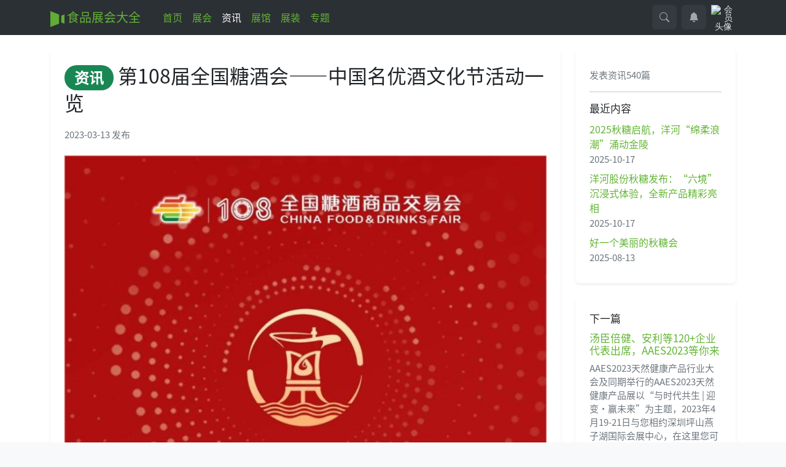

--- FILE ---
content_type: text/html;charset=UTF-8
request_url: https://www.foodex360.com/news/show-36119.html
body_size: 10312
content:
<!DOCTYPE html>
<html lang="zh-CN">
<head>
<meta charset="UTF-8" />
<meta name="viewport" content="width=device-width, initial-scale=1">
<title>第108届全国糖酒会——中国名优酒文化节活动一览-展会动态-资讯-食品展会大全</title>
<meta name="keywords" content="第108届全国糖酒会——中国名优酒文化节活动一览展会动态,食品展会动态,食品展会资讯,食品展会新闻资讯食品展会大全" />
<meta name="description" content="[高规格、高调性、高主题、高阵容】第108届全国糖酒会——中国名优酒文化节活动一览展会动态 资讯食品展会大全" />
<meta name="generator" content="食品展会大全 - www.foodex360.com" />
<meta name="p:domain_verify" content="aa4a891b6f8a76b6333b46027a84c517" />
<meta name="author" content="zhanjs@gmail.com" />
<link rel="shortcut icon" type="image/x-icon" href="https://www.foodex360.com/favicon.ico"/>
<link rel="bookmark" type="image/x-icon" href="https://www.foodex360.com/favicon.ico"/>
<link rel="archives" title="食品展会大全" href="https://www.foodex360.com/archiver/"/>
<script type="text/javascript" src="https://www.foodex360.com/lang/zh-cn/lang.js?v=e352ea506e"></script>
<script type="text/javascript" src="https://www.foodex360.com/file/script/config.js?v=e352ea506e"></script>
<script type="text/javascript">if(/MSIE|Trident/i.test(navigator.userAgent)){alert('本站不支持IE内核的浏览器，请更换');}else if(typeof Promise=='undefined'){alert('您的浏览器版本太低，请升级');}var hoto={thumb:"",icon:"https://www.foodex360.com/plug/images/logo-icon.jpg"};</script>
<script src="https://cdn.hoto.club/zhan/6.3/zhan.min.js?v7"></script>
<script type="text/javascript" src="https://www.foodex360.com/static/js/base.js?v6"></script>
<link rel="stylesheet" type="text/css" href="https://www.foodex360.com/static/css/style.css?v33" />
<style>
[data-webtools] span{
font-size:13px;
} 
</style>
</head>
<body class="bg-light">
<header class="sticky-top">
<nav class="navbar navbar-expand-lg bg-dark bg-body-tertiary" data-bs-theme="dark">
<div class="container">
<a class="navbar-brand" href="https://www.foodex360.com/"><img src="https://www.foodex360.com/plug/images/logo-min.svg" height="26" alt="食品展会大全"> 食品展会大全</a>
<button class="navbar-toggler p-0 ms-auto icon-md btn btn-dark" type="button" data-bs-toggle="collapse" data-bs-target="#navbar" aria-controls="navbar" aria-expanded="false" aria-label="Toggle navigation">
<span class="navbar-toggler-animation">
<span></span>
<span></span>
<span></span>
</span>
</button>
<div class="collapse navbar-collapse bg-dark bg-body-tertiary" id="navbar">
<div class="container">
<ul class="navbar-nav me-auto mb-2 mb-lg-0">
<li class="nav-item">
<a class="nav-link" href="https://www.foodex360.com/">首页</a>
</li>
<li class="nav-item">
<a class="nav-link" href="https://www.foodex360.com/exhibit/">展会</a>
</li>
<li class="nav-item">
<a class="nav-link active" href="https://www.foodex360.com/news/">资讯</a>
</li>
<li class="nav-item">
<a class="nav-link" href="https://www.foodex360.com/hall/">展馆</a>
</li>
<li class="nav-item">
<a class="nav-link" href="https://www.foodex360.com/design/">展装</a>
</li>
<li class="nav-item">
<a class="nav-link" href="https://www.foodex360.com/special/" target="_blank">专题</a>
</li>
</ul>
</div>
</div>
<ul class="nav flex-nowrap align-items-center ms-sm-3 list-unstyled">
<li class="nav-item ms-2"><!--搜索-->
<a class="icon-md btn btn-dark p-0" href="javascript:" role="button" data-bs-toggle="offcanvas" data-bs-target="#offcanvasSearch" aria-controls="offcanvasSearch">
<svg xmlns="http://www.w3.org/2000/svg" width="16" height="16" fill="currentColor" viewBox="0 0 16 16"><path d="M11.742 10.344a6.5 6.5 0 1 0-1.397 1.398h-.001c.03.04.062.078.098.115l3.85 3.85a1 1 0 0 0 1.415-1.414l-3.85-3.85a1.007 1.007 0 0 0-.115-.1zM12 6.5a5.5 5.5 0 1 1-11 0 5.5 5.5 0 0 1 11 0z"/></svg>
</a>
</li>
<li class="nav-item ms-2 dropdown d-none d-sm-block"><!--站内消息-->
<a class="icon-md btn btn-dark p-0" data-bs-display="static" data-bs-auto-close="outside" href="javascript:" id="notifDropdown" role="button" data-bs-toggle="dropdown" aria-expanded="false" data-bs-auto-close="outside">
<svg xmlns="http://www.w3.org/2000/svg" width="16" height="16" fill="currentColor" viewBox="0 0 16 16"><path d="M8 16a2 2 0 0 0 2-2H6a2 2 0 0 0 2 2zm.995-14.901a1 1 0 1 0-1.99 0A5.002 5.002 0 0 0 3 6c0 1.098-.5 6-2 7h14c-1.5-1-2-5.902-2-7 0-2.42-1.72-4.44-4.005-4.901z"/></svg>
</a>
<div class="dropdown-menu dropdown-animation dropdown-menu-end p-0 shadow-lg border-0" aria-labelledby="notifDropdown">
<div class="card" style="--bs-card-border-color:rgba(0,0,0,0.09);">
<div class="card-header d-flex justify-content-between align-items-center" style="padding:1.25rem;">
<h6 class="m-0 fw-bold">站内消息</h6>
<!--<a class="small" href="#">Clear all</a>-->
</div>
<div class="card-body p-0">
<ul class="list-group list-group-flush list-unstyled small" id="h-announce">
</ul>
</div>
<div class="card-footer text-center" style="padding:1.25rem;">
<a href="https://www.foodex360.com/member/message.php" class="btn btn-sm btn-primary-soft px-3">查看所有消息</a>
</div>
</div>
</div>
</li>
<li class="nav-item ms-2 dropdown"><!--会员中心-->
<a class="btn icon-md p-0" style="border:0!important;" href="javascript:" id="profileDropdown" role="button" data-bs-auto-close="outside" data-bs-display="static" data-bs-toggle="dropdown" aria-expanded="false">
<img class="rounded-2" style="width:40px;height:40px;" src="https://www.foodex360.com/api/avatar/show.php?username=&size=large" alt="会员头像">
</a>
<ul class="dropdown-menu dropdown-animation dropdown-menu-end shadow-lg" aria-labelledby="profileDropdown" id="h-member">
</ul>
</li>
</ul>
</div>
</nav>
<!--search panel-->
<div class="offcanvas offcanvas-end" data-bs-theme="dark" tabindex="-1" id="offcanvasSearch" aria-labelledby="offcanvasSearchLabel">
  <div class="offcanvas-header">
<h5 class="offcanvas-title" id="offcanvasRightLabel">搜索</h5>
<button type="button" class="btn-close" data-bs-dismiss="offcanvas" aria-label="Close"></button>
  </div>
  <div class="offcanvas-body">
<form id="h-search" action="https://www.foodex360.com/news/search.php">
<div class="mb-3">
<label for="h-moduleid" class="form-label">频道</label>
<select class="form-select" name="moduleid" id="h-moduleid">
<option value="">loading</option>
</select>
</div>
<div class="mb-3">
<label for="h-kw" class="form-label">关键词</label>
<input type="search" class="form-control" id="h-kw" name="kw" value="" placeholder="请输入" aria-label="search" required  x-webkit-speech speech />
<div id="kwHelp" class="form-text"></div>
</div>
<button type="submit" class="btn btn-success">搜索</button>
<div class="search-hot mt-5"></div>
</form>
  </div>
</div>
</header><article class="py-md">
<div class="container">
<div class="row">
<div class="col-lg-9 col-md-8">
<div class="bg-white rounded p-md shadow-sm">
<h1 id="title"><span class="badge rounded-pill text-bg-success">资讯</span> 第108届全国糖酒会——中国名优酒文化节活动一览</h1>
<div class="text-sm text-secondary my-md">
<span class="d-inline-block me-sm">2023-03-13 发布</span>
</div>
<div id="content" class="content my-md">
<p><img alt="微信图片_20230313105614.jpg" src="https://oss.hoto.club/upload/2023/71/PB5ykMH0AU.jpg?x-oss-process=style/middle" /></p>

<p>&nbsp;</p></div>
<h5 class="mt-md mb-sm">评论</h5>
<div><div id="comment_div">
<div class="my-3"><a href="https://www.foodex360.com/comment/index-htm-mid-21-itemid-36119.html">共<span id="comment_count">0</span>条 [查看全部]</a></div>
<div id="comment_main" style="min-height:6rem;"><iframe src="/api/comment.php?mid=21&itemid=36119" style="width:100%;" scrolling="no" frameborder="0" name="destoon_comment" id="destoon_comment" ></iframe></div>
</div>
</div>
<h5 class="mt-md mb-sm">相关展会</h5>
<a class="d-block bg-light p-sm mb-sm rounded shadow-sm" href="/exhibit/show-3243.html">
<h6>第114届全国糖酒商品交易会（2026春糖）</h6>
<div class="text-sm text-secondary">
<span class="d-inline-block me-md"><i class="iconfont icon-riqi"></i> 2026-03-26</span>
<span class="d-inline-block"><i class="iconfont icon-dizhi"></i> 成都市-成都世纪城新国际会展中心&中国西部国际博览城</span>
</div>
</a>
</div>
</div>
<div class="col-lg-3 col-md-4">
<div class="shadow-sm bg-white p-md mb-md rounded">
<div class="d-flex">
<div class="align-self-center">
<h6 onclick="zhan.go('https://www.foodex360.com/com/qgtjh/')"></h6>
<p class="text-secondary small mb-0"></p>
</div>
</div>
<p class="text-sm text-secondary">
发表资讯540篇
</p>
<hr><h6 class="mb-sm">最近内容</h6>
<a href="https://www.foodex360.com/news/show-36780.html" title="2025秋糖启航，洋河“绵柔浪潮”涌动金陵" class="d-block mb-2">
<p class="mb-0">2025秋糖启航，洋河“绵柔浪潮”涌动金陵</p>
<time class="text-sm text-secondary">2025-10-17</time>
</a>
<a href="https://www.foodex360.com/news/show-36779.html" title="洋河股份秋糖发布：“六境”沉浸式体验，全新产品精彩亮相" class="d-block mb-2">
<p class="mb-0">洋河股份秋糖发布：“六境”沉浸式体验，全新产品精彩亮相</p>
<time class="text-sm text-secondary">2025-10-17</time>
</a>
<a href="https://www.foodex360.com/news/show-36749.html" title="好一个美丽的秋糖会" class="d-block mb-2">
<p class="mb-0">好一个美丽的秋糖会</p>
<time class="text-sm text-secondary">2025-08-13</time>
</a>
</div>
<div class="shadow-sm bg-white p-md mt-md sticky-top rounded" style="top:5rem;z-index:1000">
<h6 class="mb-sm">下一篇</h6>
<a class="d-block" href="https://www.foodex360.com/news/show-36120.html" title="汤臣倍健、安利等120+企业代表出席，AAES2023等你来">
<h6>汤臣倍健、安利等120+企业代表出席，AAES2023等你来</h6>
<div class="text-sm text-secondary">
<p class="mb-1 text-truncate-2">AAES2023天然健康产品行业大会及同期举行的AAES2023天然健康产品展以“与时代共生 | 迎变•赢未来”为主题，2023年4月19-21日与您相约深圳坪山燕子湖国际会展中心，在这里您可与行业内著名专家学者及企业家们共同探讨营养健康产业的未来！</p>
<time>2023-03-13</time>
</div>
</a>
</div>
</div>
</div>
</div>
</article>
<section class="bg-white py-lg">
<div class="container">
<div class="row">
<div class="col-md-4">
<h5 class="mb-sm">推荐资讯</h5>
<div class="mb-md">
<a class="d-block mb-sm p-sm rounded bg-light" href="https://www.foodex360.com/news/show-36201.html" title="2023中国休闲食品饮料博览会在济南开幕">
<h6 class="text-truncate">2023中国休闲食品饮料博览会在济南开幕</h6>
<time class="text-sm text-secondary">2023-06-09</time>
</a>
<a class="d-block mb-sm p-sm rounded bg-light" href="https://www.foodex360.com/news/show-36071.html" title="关于2023北京全食展暨中冰展定档的通知">
<h6 class="text-truncate">关于2023北京全食展暨中冰展定档的通知</h6>
<time class="text-sm text-secondary">2022-12-13</time>
</a>
<a class="d-block mb-sm p-sm rounded bg-light" href="https://www.foodex360.com/news/show-35854.html" title="第106届全国糖酒会将于7月18日-20日举办">
<h6 class="text-truncate">第106届全国糖酒会将于7月18日-20日举办</h6>
<time class="text-sm text-secondary">2022-06-11</time>
</a>
<a class="d-block mb-sm p-sm rounded bg-light" href="https://www.foodex360.com/news/show-33967.html" title="深圳市零售商业行业协会联合主办2021深圳国际自有品牌展">
<h6 class="text-truncate">深圳市零售商业行业协会联合主办2021深圳国际自有品牌展</h6>
<time class="text-sm text-secondary">2021-01-13</time>
</a>
<a class="d-block mb-sm p-sm rounded bg-light" href="https://www.foodex360.com/news/show-33793.html" title="从德国斯图加特到中国上海，LogiMAT是如何闪耀国际舞台的">
<h6 class="text-truncate">从德国斯图加特到中国上海，LogiMAT是如何闪耀国际舞台的</h6>
<time class="text-sm text-secondary">2020-11-16</time>
</a>
</div>
</div>
<div class="col-md-4">
<h5 class="mb-sm">点击排行</h5>
<div class="mb-md">
<a class="d-block mb-sm p-sm rounded bg-light" href="https://www.foodex360.com/news/show-9760.html" title="2018标志大赏获奖作品重磅公布！附获奖作品解析">
<h6 class="text-truncate">2018标志大赏获奖作品重磅公布！附获奖作品解析</h6>
<time class="text-sm text-secondary">2018-04-28</time>
</a>
<a class="d-block mb-sm p-sm rounded bg-light" href="https://www.foodex360.com/news/show-9220.html" title="Bakery China 2018展商/产品中心上线">
<h6 class="text-truncate">Bakery China 2018展商/产品中心上线</h6>
<time class="text-sm text-secondary">2018-04-17</time>
</a>
<a class="d-block mb-sm p-sm rounded bg-light" href="https://www.foodex360.com/news/show-19732.html" title="2018中国国际渔业博览会-展会报告">
<h6 class="text-truncate">2018中国国际渔业博览会-展会报告</h6>
<time class="text-sm text-secondary">2018-12-13</time>
</a>
<a class="d-block mb-sm p-sm rounded bg-light" href="https://www.foodex360.com/news/show-20566.html" title="SWOP2019新增“电商物流包装主题馆”——共享新零售时代商机">
<h6 class="text-truncate">SWOP2019新增“电商物流包装主题馆”——共享新零售时代商机</h6>
<time class="text-sm text-secondary">2019-01-04</time>
</a>
<a class="d-block mb-sm p-sm rounded bg-light" href="https://www.foodex360.com/news/show-19477.html" title="中国原料药市场发展脉搏强劲，CPhI China助力企业转型创新、全面升级 ！">
<h6 class="text-truncate">中国原料药市场发展脉搏强劲，CPhI China助力企业转型创新、全面升级 ！</h6>
<time class="text-sm text-secondary">2018-12-05</time>
</a>
</div>
</div>
<div class="col-md-4">
<h5 class="mb-sm" onclick="zhan.go('https://www.foodex360.com/news/list-19.html')">同类资讯 <i class="iconfont icon-gengduo"></i></h5>
<div class="mb-md">
<a class="d-block mb-sm p-sm rounded bg-light" href="https://www.foodex360.com/news/show-36798.html" title="HOTELEX深圳展即将强势登陆深圳国际会展中心，12大展馆亮点合集">
<h6 class="text-truncate">HOTELEX深圳展即将强势登陆深圳国际会展中心，12大展馆亮点合集</h6>
<time class="text-sm text-secondary">2025-12-09</time>
</a>
<a class="d-block mb-sm p-sm rounded bg-light" href="https://www.foodex360.com/news/show-36797.html" title="破解增长难题，锚定未来市场：SIAL西雅国际食品展上海赋能海内外实力品牌">
<h6 class="text-truncate">破解增长难题，锚定未来市场：SIAL西雅国际食品展上海赋能海内外实力品牌</h6>
<time class="text-sm text-secondary">2025-12-04</time>
</a>
<a class="d-block mb-sm p-sm rounded bg-light" href="https://www.foodex360.com/news/show-36793.html" title="华展HOSFAIR系列酒店用品展会：2026西安、新疆、武汉三地全球招商启动">
<h6 class="text-truncate">华展HOSFAIR系列酒店用品展会：2026西安、新疆、武汉三地全球招商启动</h6>
<time class="text-sm text-secondary">2025-11-21</time>
</a>
<a class="d-block mb-sm p-sm rounded bg-light" href="https://www.foodex360.com/news/show-36790.html" title="&quot;智领食代 包创未来&quot;——2025 深圳食品及加工包装展 12月16-18日盛大启幕">
<h6 class="text-truncate">&quot;智领食代 包创未来&quot;——2025 深圳食品及加工包装展 12月16-18日盛大启幕</h6>
<time class="text-sm text-secondary">2025-11-12</time>
</a>
<a class="d-block mb-sm p-sm rounded bg-light" href="https://www.foodex360.com/news/show-36789.html" title="热点、爆品、订单、趋势……2025HOTELEX深圳展核心板块必看亮点全解读">
<h6 class="text-truncate">热点、爆品、订单、趋势……2025HOTELEX深圳展核心板块必看亮点全解读</h6>
<time class="text-sm text-secondary">2025-11-12</time>
</a>
</div>
</div>
</div>
</div>
</section> 
<section class="py-md">
<div class="container">
<h5 class="my-sm">推荐图文</h5>
<div class="row">
<div class="col-lg-2 col-md-4 col-6">
<a class="d-block mb-sm" href="https://www.foodex360.com/news/show-36191.html" title="众多茶饮展商将携新品亮相5月HOTELEX上海展，更有重磅潮饮新活动推出">
<div class="ratio ratio-16x9 mb-xs">
<div style="background:url(https://oss.foodex360.com/file/upload/202305/26/174749193402.jpg) center center / cover;"></div>
</div>
<h6 class="text-sm text-truncate-2">众多茶饮展商将携新品亮相5月HOTELEX上海展，更有重磅潮饮新活动推出</h6>
</a>
</div>
<div class="col-lg-2 col-md-4 col-6">
<a class="d-block mb-sm" href="https://www.foodex360.com/news/show-36190.html" title="复刻淄博烧烤出圈，HOTELEX上海展助力海量优质餐饮食材及配套供需对接">
<div class="ratio ratio-16x9 mb-xs">
<div style="background:url(https://oss.foodex360.com/file/upload/202305/26/174725343402.jpg) center center / cover;"></div>
</div>
<h6 class="text-sm text-truncate-2">复刻淄博烧烤出圈，HOTELEX上海展助力海量优质餐饮食材及配套供需对接</h6>
</a>
</div>
<div class="col-lg-2 col-md-4 col-6">
<a class="d-block mb-sm" href="https://www.foodex360.com/news/show-36049.html" title="2022中国预制菜行业发展趋势洞察报告">
<div class="ratio ratio-16x9 mb-xs">
<div style="background:url(https://oss.foodex360.com/202211/18/092907632420.jpg) center center / cover;"></div>
</div>
<h6 class="text-sm text-truncate-2">2022中国预制菜行业发展趋势洞察报告</h6>
</a>
</div>
<div class="col-lg-2 col-md-4 col-6">
<a class="d-block mb-sm" href="https://www.foodex360.com/news/show-34595.html" title="打造华南世界食品贸易平台，SIAL China华南国际食品展迎来参展高峰期">
<div class="ratio ratio-16x9 mb-xs">
<div style="background:url(https://oss.foodex360.com/202107/14/b09da63f021a9ee5b40edfa96fa08ec0.jpeg) center center / cover;"></div>
</div>
<h6 class="text-sm text-truncate-2">打造华南世界食品贸易平台，SIAL China华南国际食品展迎来参展高峰期</h6>
</a>
</div>
<div class="col-lg-2 col-md-4 col-6">
<a class="d-block mb-sm" href="https://www.foodex360.com/news/show-34517.html" title="APIE2021亚太国际智能装备博览会7月青岛荣耀启幕">
<div class="ratio ratio-16x9 mb-xs">
<div style="background:url(https://oss.foodex360.com/202106/25/18122132430.jpg) center center / cover;"></div>
</div>
<h6 class="text-sm text-truncate-2">APIE2021亚太国际智能装备博览会7月青岛荣耀启幕</h6>
</a>
</div>
<div class="col-lg-2 col-md-4 col-6">
<a class="d-block mb-sm" href="https://www.foodex360.com/news/show-34361.html" title="让“京字号”现代农业高质量腾飞 ——北京市农业品牌建设观察">
<div class="ratio ratio-16x9 mb-xs">
<div style="background:url(https://oss.foodex360.com/202105/21/49f33e23b6a9ccd4575c01ec03808f31.m.jpeg) center center / cover;"></div>
</div>
<h6 class="text-sm text-truncate-2">让“京字号”现代农业高质量腾飞 ——北京市农业品牌建设观察</h6>
</a>
</div>
</div>
</div>
</section>
<section class="py-lg">
<div class="container">
<h5 class="mb-sm">最近来访</h5>
<div class="row g-0">
<div class="col-auto">
    <img src="https://thirdwx.qlogo.cn/mmopen/vi_32/PiajxSqBRaEIDNqOQicXUFauVspSgW9OWow94hy9jUXKE7Jm8ibvFpEbnRDN9lhUQ3NBq1GFICyu6U60jZ1IR2TMX0VibsLQ3BwvEpLERvOxjG2L1eALQ3HaAQ/132" class="rounded-circle shadow-sm border" style="width:3rem;height:3rem;" title="几绺青丝" />
</div>
<div class="col-auto">
    <img src="https://thirdwx.qlogo.cn/mmopen/vi_32/IKOujEfjX6SvNu1I7aG04ng7JVIEJib2MuGfQ18kxp7kBH2SQU5XHEibNaUejzlwVNuNiaic6HEfa7f6MN2zHaVKgw/132" class="rounded-circle shadow-sm border" style="width:3rem;height:3rem;" title="老孙" />
</div>
<div class="col-auto">
    <img src="https://thirdwx.qlogo.cn/mmopen/vi_32/XK0vx5iaOpzLMSg4uKx5m5yIS5TXDuVvL7rQyiaFwP8A36q3iaXXYbKibf3mJ919oTIgkL9m57iaM6xZ2nqOgADZBrGpf8lzWAgQVavpk8KJpFT4/132" class="rounded-circle shadow-sm border" style="width:3rem;height:3rem;" title="Memory" />
</div>
<div class="col-auto">
    <img src="https://thirdwx.qlogo.cn/mmopen/vi_32/ic8efLPrwS3rpAQ1EEdUk5v8jEmiaibR7339aHibZImkGjxwTEicuU5ZPCyhKgy42q2UDt4rSgtRpnmktywMmp8bnSw/132" class="rounded-circle shadow-sm border" style="width:3rem;height:3rem;" title="啊木" />
</div>
<div class="col-auto">
    <img src="https://thirdwx.qlogo.cn/mmopen/vi_32/lwkibYgubEiaDUWVDBICDsdu6U1TVNUOLdHWSicTW0TcdlbzX4jqK9ibwysTgw08XfPYzPCxthgTMylUcdTEte8Wh5j6pkhJWuoFgfWCh0PvjXE/132" class="rounded-circle shadow-sm border" style="width:3rem;height:3rem;" title="王一干&泰有菜®" />
</div>
<div class="col-auto">
    <img src="https://thirdwx.qlogo.cn/mmopen/vi_32/PiajxSqBRaEJKKRaAS5bCbLEp7wJ73zPtTTHsJGGql1yLMamibtr0PpiaGDGK9miakyjtd4uUIicZibqm9LmzUS9hvyy9yYZ6Q9NYwKzFBEGIFsjFbnEEsLrYx3A/132" class="rounded-circle shadow-sm border" style="width:3rem;height:3rem;" title="广州班门｜吴书腾" />
</div>
<div class="col-auto">
    <img src="https://thirdwx.qlogo.cn/mmopen/vi_32/Q2twHb5LQiaRjXd8cBUByKRs4HtKsRzPYDak8Rtt9bgicZTc9bTQUCC53ZTxtrXIuicjR2MkNhXZ1lQPrC7WJxd1A/132" class="rounded-circle shadow-sm border" style="width:3rem;height:3rem;" title="今日上上签" />
</div>
<div class="col-auto">
    <img src="https://thirdwx.qlogo.cn/mmopen/vi_32/Q0j4TwGTfTLZXbNNlxRPQptNuR9XlLiaVWPNseVXrp0eHShGOOYiconOjrJ2QhC7jsXhPoC2BrYNCMB1Akxy6a1A/132" class="rounded-circle shadow-sm border" style="width:3rem;height:3rem;" title="王双月" />
</div>
<div class="col-auto">
    <img src="https://thirdwx.qlogo.cn/mmopen/64fhKe9AgOlC6UicYeGp9gjA2icT0Vk2uiaT54ibicd75GCqL2eLdhsqC8zjz1NZgp7b8uLM3ic5hSiaGDycG4OFUxayeQcfc1oSkAD/132" class="rounded-circle shadow-sm border" style="width:3rem;height:3rem;" title="郑佑强" />
</div>
<div class="col-auto">
    <img src="https://thirdwx.qlogo.cn/mmopen/04LrpEqAf4s2FF0W6BichRqsgvZrWLBq1mq0YP5ibcSkMW6riaz9icibyaW3n6NuD6bFLUOEDvZ2q27ZiaKmpBvibzLXjicQDyXHQFuY/132" class="rounded-circle shadow-sm border" style="width:3rem;height:3rem;" title="贾征" />
</div>
<div class="col-auto">
    <img src="https://thirdwx.qlogo.cn/mmopen/vi_32/Q0j4TwGTfTIKhfhSBU37QsibJ3XJkUu4N92AcTxsJ89kZDB5J0wHofxTaQnmJFfXxpSYph2CTJEVI0KlCKc6r0g/132" class="rounded-circle shadow-sm border" style="width:3rem;height:3rem;" title="AA梦一场" />
</div>
<div class="col-auto">
    <img src="https://thirdwx.qlogo.cn/mmopen/vi_32/25PGW25UDFJibiaowPxQCtzaWpbcWY7sJ77WiaVcBjQuSEDl2XOnDaalyxey1vtEwnq90CbLv3GfFCcVSY7uPHIhw/132" class="rounded-circle shadow-sm border" style="width:3rem;height:3rem;" title="小娜" />
</div>
</div>
</div></section>
<section class="py-lg bg-white">
<div class="container">
<h5 class="title mb-3">联系我们</h5>
<div class="row">
<div class="col-md-6">
<div class="card mb-3 shadow-sm">
<div class="card-img-top p-3 p-md" style="background:rgba(var(--brand-rgb),.1);">
<h6 class="fw-bolder">沙汉林</h6>
<div class="text-sm">
<span title="电话" data-toggle="tooltip" ><i class="iconfont icon-weibiaoti-1 text-secondary"></i> 13301586619</span><br>
<span title="电子邮箱" data-toggle="tooltip" ><i class="iconfont icon-dianziyoujian text-secondary"></i> shl@hotofood.com</span><br>
<span title="工作方向" data-toggle="tooltip" ><i class="iconfont icon-danwei text-secondary"></i> 展位预定/展会活动</span>
</div>
</div>
<div class="card-body">
<div class="text-center p-md" data-toggle="tooltip" title="扫一扫，添加微信好友"><img src="https://oss.hotofood.com/202410/31/145440281.png" width="140" /></div>
</div>
</div>
</div>
<div class="col-md-6">
<div class="card mb-3 shadow-sm">
<div class="card-img-top p-3 p-md" style="background:rgba(var(--brand-rgb),.1);">
<h6 class="fw-bolder">张丽娜</h6>
<div class="text-sm">
<span title="电话" data-toggle="tooltip" ><i class="iconfont icon-weibiaoti-1 text-secondary"></i> 17706531059</span><br>
<span title="电子邮箱" data-toggle="tooltip" ><i class="iconfont icon-dianziyoujian text-secondary"></i> zln@hotofood.com</span><br>
<span title="工作方向" data-toggle="tooltip" ><i class="iconfont icon-danwei text-secondary"></i> 媒体合作/展会社群</span>
</div>
</div>
<div class="card-body">
<div class="text-center p-md" data-toggle="tooltip" title="扫一扫，添加微信好友"><img src="/tools/images/wexin_qrcode_zln.png" width="140" /></div>
</div>
</div>
</div>
</div>
</div></section>
<section class="py-lg bg-white">
    <div class="container">
<div class="sns text-center"></div>
</div>
</section>
<footer class="bg-dark text-light py-lg">
<div class="container">
<div class="row">
<div class="col-lg-4">
<div class="mt-4 mb-4 text-center">
<a href="https://www.foodex360.com/"><img src="https://oss.foodex360.com/logo/foodex360_logo.png" alt="食品展会大全" style="max-width:180px;"/></a>
</div>
</div>
<div class="col-lg-4 col-md-6">
<div class="mt-4 mb-4 row">
<div class="col-auto">
<img src="https://www.foodex360.com/plug/images/spzhdq.jpg" style="width:110px;height:110px;" class="mb-3" data-bs-toggle="tooltip" data-bs-placement="top" title="微信扫一扫关注" >
</div>
<div class="col">
<h6 class="mb-2">食品展会大全 <span class="badge rounded-pill text-bg-success">公众号</span></h6>
<p class="mb-3 small">
食品展会行业权威新媒体<br>
食品产业链相关展会预告<br>
食品展会客观评价与推荐<br>
搭建展会互动与交流平台
</p>
</div>
</div>
</div>
<div class="col-lg-4 col-md-6">
<div class="mt-4 mb-4 row">
<div class="col-auto">
<img src="https://www.hotofood.com/plug/images/weixin.jpg" style="width:110px;height:110px;" class="mb-3" data-toggle="tooltip" data-placement="top" title="微信扫一扫关注">
</div>
<div class="col">
<h6>昊图食品网 <span class="badge rounded-pill text-bg-success">公众号</span></h6>
<p class="mb-3 small">
企业展会新闻稿发布传播<br>
展会现场新品新技术报道<br>
提供参展指引与观展组织<br>
搭建采、供交流对接平台
</p>
</div>
</div>
</div>
</div>
<div class="mb-4 text-center text-secondary">
<a href="https://www.foodex360.com/">网站首页</a>
 &nbsp;|&nbsp; <a href="https://www.foodex360.com/31.html">展会咨询</a>
 &nbsp;|&nbsp; <a href="https://www.foodex360.com/about/29.html">资讯发布流程</a>
 &nbsp;|&nbsp; <a href="https://www.foodex360.com/about/28.html">展会发布流程</a>
 &nbsp;|&nbsp; <a href="https://www.foodex360.com/about/index.html">关于我们</a>
 &nbsp;|&nbsp; <a href="https://www.foodex360.com/about/privacy.html">隐私政策</a>
 &nbsp;|&nbsp; <a href="https://www.foodex360.com/about/copyright.html">版权隐私</a>
 &nbsp;|&nbsp; <a href="https://www.foodex360.com/about/contact.html">联系方式</a>
 &nbsp;|&nbsp; <a href="https://www.foodex360.com/about/agreement.html">使用协议</a>
<!--
| <a href="https://www.foodex360.com/sitemap/">网站地图</a>
| <a href="https://www.foodex360.com/spread/">排名推广</a>
 | <a href="https://www.foodex360.com/feed/">RSS订阅</a> | <a href="https://www.foodex360.com/ad/">广告合作</a> | <a href="https://www.foodex360.com/guestbook/">意见反馈</a>-->
</div>
<div class="pb-4 text-secondary small text-center">
<span class="d-inline-block mx-3"><a href="//www.foodex360.com" target="_blank" class="text-secondary">食品展会大全 FoodEx360.com</a>  © 2017 -2023</span>
<span class="d-inline-block mx-3"><i class="iconfont icon-ICPbeian"></i> <a class="text-secondary" href="http://beian.miit.gov.cn" target="_blank">浙ICP备17010274号-1</a>
</span>
<span class="d-inline-block mx-3"><a class="text-secondary" target="_blank" href="http://www.beian.gov.cn/portal/registerSystemInfo?recordcode=33011002016519" style="display:inline-block;text-decoration:none;height:20px;line-height:20px;">浙公网安备 33011002016519号</a></span>
</div>
</div>
</footer>
<script>
zhan.jqReady(()=>{
// 设置搜索
(function(){
var $mid = $('#h-moduleid');  // select
var Opt = '';
Opt += '<option value="8" data-link="https://www.foodex360.com/exhibit/" >展会</option>';
Opt += '<option value="21" data-link="https://www.foodex360.com/news/"  selected>资讯</option>';
Opt += '<option value="25" data-link="https://www.foodex360.com/hall/" >展馆</option>';
Opt += '<option value="26" data-link="https://www.foodex360.com/design/" >展装</option>';
Opt += '<option value="11" data-link="https://www.foodex360.com/special/" >专题</option>';
var moduleid = "21";  
$mid.html(Opt);
if( !$mid.val() ) $mid.val('8');
function setAction(){
var showSearchHot = (data,linkurl,mid)=>{
var html = '<h6 class="mb-3 text-secondary">本月热门搜索</h6>';
var items = data[mid];
items.forEach((item)=>{
html += '<a href="'+linkurl+'search.php?kw='+encodeURIComponent(item.word)+'" class="badge rounded-pill text-bg-success me-3 mb-2">'+item.word+'</a>';
});
$('.search-hot').html(html);
};
var mid = $mid.val() || '8';
var linkurl = $mid.find(':selected').data('link');
$('#h-search').attr('action',linkurl+'search'+DTExt);
var data = zhan.session.get('hot_keyword');
if(data && Object.keys(data).length > 0) return showSearchHot(data,linkurl,mid);
$.getJSON( DTPath + 'api/json2.php?file=hot_keyword',function(data){ 
if(data && Object.keys(data).length > 0) {
showSearchHot(data,linkurl,mid);
zhan.session.set('hot_keyword', data);
}
});
}
setAction();
$mid.on('change',setAction);
$('#h-search').find('[type="submit"]').on('click',function(){
if($mid.val() > 3) return true;
return false;
});
})();
// 会员中心
(function(){
var userid = 0,
username = '',
message = 0,
member = '',
guest = '';
var $member = $('#h-member');
if(userid){
member = '<li class="px-3 pt-3"><div class="d-flex align-items-center position-relative" style="width:12rem;"><div class="me-3"><img style="width:3rem;height:3rem;" class="rounded-circle" src="https://www.foodex360.com/api/avatar/show.php?username=&size=large" alt="avatar"></div><div><a class="h6 stretched-link" href="https://www.foodex360.com/member/edit.php">待完善</a><p class="small m-0 text-muted">'+username+'</p></div></div><a class="dropdown-item btn btn-primary-soft btn-sm my-2 text-center text-secondary" href="https://www.foodex360.com/member/">会员中心</a></li><li><a class="dropdown-item text-secondary" href="https://www.foodex360.com/member/my123.php">'+zhan.svg(svgPath.edit)+' 发布信息</a></li><li><a class="dropdown-item text-secondary" href="https://www.foodex360.com/member/biz.php">'+zhan.svg(svgPath.business)+' 商户后台</a></li><li><a class="dropdown-item text-secondary" href="https://www.foodex360.com/member/ask.php">'+zhan.svg(svgPath.help)+' 客服中心</a></li><li class="dropdown-divider"></li><li><a class="dropdown-item  text-secondary" href="https://www.foodex360.com/member/logout.php">'+zhan.svg(svgPath.logout)+' 退出登录</a></li>';
}else{
guest = '<li><a class="dropdown-item text-secondary" href="https://www.foodex360.com/member/login123.php">'+zhan.svg(svgPath.login)+' 会员登录</a></li><li><a class="dropdown-item text-secondary" href="https://www.foodex360.com/member/register123.php">'+zhan.svg(svgPath.register)+' 会员注册</a></li><li><a class="dropdown-item text-secondary" href="https://www.foodex360.com/member/send.php">'+zhan.svg(svgPath.password)+' 忘记密码</a></li>';
var oauth_site = '';
var oauth_user = '';
member = (oauth_user && oauth_site) ? '<li class="px-3 pt-2"><div class="d-flex align-items-center position-relative"><div class="me-3" style="width:2rem;height:2rem;"><img style="width:3rem;height:3rem;" class="rounded-circle" src="https://www.foodex360.com/api/oauth/'+oauth_site+'/ico.png" alt="oauth" /></div><div><p class="small m-0">'+oauth_user+'</p></div></div></li><li><a class="dropdown-item text-secondary" href="https://www.foodex360.com/member/oauth.php?action=bind">'+zhan.svg(svgPath.register)+' 绑定帐号</a></li><li><a class="dropdown-item text-secondary" href="javascript:" onclick="oauth_logout();">'+zhan.svg(svgPath.logout)+' 退出登录</a></li>' : guest;
}
$member.html(member);
})();
(function(){
var showAnnounce = (data)=>{
var html = '';
data.forEach((item)=>{
html+='<li class="list-group-item list-group-item-action p-0"><a class="p-3 d-flex small" style="background-color:rgba(var(--bs-success-rgb),.06);" href="https://www.foodex360.com/announce/show.php?itemid='+item.itemid+'"><p class="m-0" style="width:14.5rem;"><b>'+item.title+'</b></p><p class="m-0 ms-3 text-nowrap text-muted">'+zhan.dateFormat(item.addtime * 1000,'M-D')+'</p></a></li>';
});
$('#h-announce').html(html);
};
var data = zhan.session.get('announce');
if (data && data.length>0) return showAnnounce(data);
$.getJSON( DTPath + 'api/json2.php?file=announce',function(data){
if(data && data.length > 0){
showAnnounce(data);
zhan.session.set('announce', data);
}
} );
})();
$('.ratio>div,.lazyload').lazyload();
zhan.wxShare();
$('.sns').shareTo();
Dstats();});
zhan.nocopy();
</script>
<script>
//百度统计代码
var _hmt = _hmt || [];
(function() {
var hm = document.createElement("script");
hm.src = "https://hm.baidu.com/hm.js?211f34c7d307223f482095d99122ecb4";
var s = document.getElementsByTagName("script")[0]; 
s.parentNode.insertBefore(hm, s);
})();
// 头条自动收录
(function(){
var el = document.createElement("script");
el.src = "https://lf1-cdn-tos.bytegoofy.com/goofy/ttzz/push.js?f93c357ba0a6fe96727810e4cc687be0d4c9faefbd31a0090b2766b84612fd6565e0a2ada1d5e86b11e7de7c1a83287d04743a02fd1ee8dd8558a8cad50e91cb354f8c6f3f78e5fd97613c481f678e6d";
el.id = "ttzz";
var s = document.getElementsByTagName("script")[0];
s.parentNode.insertBefore(el, s);
})();
</script>
<noscript> 
<iframe src="*.htm"></iframe> 
</noscript>
<div class="modal fade" id="zjl_weixin" tabindex="-1" aria-labelledby="ModalLabel" aria-hidden="true">
  <div class="modal-dialog modal-sm">
    <div class="modal-content">
      <div class="modal-header">
        <h1 class="modal-title fs-5" id="ModalLabel">扫一扫，添加微信</h1>
        <button type="button" class="btn-close" data-bs-dismiss="modal" aria-label="Close"></button>
      </div>
      <div class="modal-body text-center">
        <img src="https://www.foodex360.com/plug/images/work-zjl.png" width="150" class="m-md" />
      </div>
    </div>
  </div>
</div>
</body>
</html>

--- FILE ---
content_type: text/css
request_url: https://www.foodex360.com/static/css/style.css?v33
body_size: 3530
content:
@import url('https://cdn.hoto.club/zhan/6.3/zhan.min.css?v33');
@import url('https://at.alicdn.com/t/c/font_586932_2a80ziymvmg.css');


:root{
	--brand-rgb:98,180,52;
}

.text-brand,a:not(.btn),a:hover:not(.btn),a:link:not(.btn),a:visited:not(.btn){
    color:rgb(var(--brand-rgb));
}
strong{
	color:#f36b01!important;
}
.btn-outline-success{
	border-color:rgb(var(--brand-rgb));
	color:rgb(var(--brand-rgb));
}
.btn-success{
	border-color:rgb(var(--brand-rgb));
	background-color:rgb(var(--brand-rgb));
}

.accordion-button:not(.collapsed) {
    color: rgb(var(--brand-rgb));
    background-color: rgba(var(--brand-rgb),.2);
}
.pages{overflow-x:auto;max-width:100%;}
article>h5{border-left:4px solid rgb(var(--brand-rgb));padding-left:.5rem;font-weight:550;}


.form-check-input:checked {
    background-color: rgb(var(--brand-rgb));
    border-color: rgb(var(--brand-rgb));
}


/*
header
*/


@media (max-width: 991.98px){
	.navbar-expand-lg .navbar-collapse {
		-webkit-box-shadow: 0px 10px 30px rgba(83, 88, 93, 0.2);
		box-shadow: 0px 10px 30px rgba(83, 88, 93, 0.2);
		position: absolute;
		left: 0;
		right: 0;
		top: 100%;
		border-top: 1px solid rgba(255,255,255,.07);
	}
}

.navbar .btn-dark{
	background:var(--bs-secondary-bg);
	border:1px solid var(--bs-secondary-bg);
	color:var(--bs-navbar-color);
}
.navbar .btn-dark:hover{
	background:var(--bs-gray-500);
	border:1px solid var(--bs-gray-500);
	color:var(--bs-gray-100);
}

.icon-md {
    height: 2.5rem;
    width: 2.5rem;
    font-size: 0.9em;
    display: -webkit-inline-box;
    display: -ms-inline-flexbox;
    display: inline-flex;
    -webkit-box-align: center;
    -ms-flex-align: center;
    align-items: center;
    -webkit-box-pack: center;
    -ms-flex-pack: center;
    justify-content: center;
	position:relative;
}

.badge-notif {
    width: 8px;
    height: 8px;
    background: #d6293e;
    border-radius: 50%;
    position: absolute;
    top: 0;
    right: -3px;
	top:-1px;
    z-index: 1;
}

.avatar {
    height: 3rem;
    width: 3rem;
    position: relative;
    display: inline-block;
    -ms-flex-negative: 0 !important;
    flex-shrink: 0 !important;
}

.avatar-img {
    width: 100%;
    height: 100%;
    -o-object-fit: cover;
    object-fit: cover;
}

.btn-primary-soft{
	color: rgb(var(--bs-success-rgb)) !important;
    background-color: rgba(var(--bs-success-rgb),.1) !important;
	border-color: rgba(var(--bs-success-rgb),.1) !important;
	padding-left:.4rem;
	padding-right:.4rem;
}
.btn-primary-soft:active, .btn-primary-soft:hover, .btn-primary-soft:focus {
    color: #fff !important;
    background-color: rgb(var(--bs-success-rgb)) !important;
    border-color: rgb(var(--bs-success-rgb)) !important;
}

.dropdown-item {
	font-weight:500;
}

/*隐藏广告标识*/
.adname{display:none;}

/*展会报名页面*/
.sign-header {
    width: 100%;
    height: 100%;
    position: relative;
    overflow: hidden;
}
.sign-header:after,.sign-header:before {
    content: '';
    position: absolute;
    top: 20%;
    left: 10px;
    width: 500px;
    height: 1000px;
    z-index: 1;
    background: rgba(255, 255, 255, 0.05);
    border: 1px solid rgba(255, 255, 255, 0.1);
    -webkit-transform: rotate(45deg);
    -moz-transform: rotate(45deg);
    -ms-transform: rotate(45deg);
    -o-transform: rotate(45deg);
    transform: rotate(45deg);
}
.sign-header:after {
  -webkit-transform: rotate(135deg);
  -moz-transform: rotate(135deg);
  -ms-transform: rotate(135deg);
  -o-transform: rotate(135deg);
  transform: rotate(135deg);
}

--- FILE ---
content_type: text/css
request_url: https://cdn.hoto.club/zhan/6.3/zhan.min.css?v33
body_size: 4454
content:
@import url(https://cdn.hoto.club/bootstrap/5.3.2/css/bootstrap.min.css);@import url(https://cdn.hoto.club/fonts/Noto_Sans/Simplified_Chinese/400.css);:root{--space-xs:clamp(4px,calc(2px + 0.3vw),6px);--space-sm:calc(var(--space-xs)*2);--space-md:calc(var(--space-sm)*2);--space-lg:calc(var(--space-sm)*3);--space-xl:calc(var(--space-lg)*2);--font-xs:clamp(11px,calc(7px + 0.5vw),13px);--font-sm:calc(var(--font-xs) + 2px);--font-md:calc(var(--font-xs) + 4px);--font-lg:calc(var(--font-xs)*1.7);--font-xl:calc(var(--font-xs)*2.2);--font-xxl:calc(var(--font-xs)*2.9);--icon-go:url("data:image/svg+xml;charset=utf-8,%3Csvg viewBox='0 0 12 24' xmlns='http://www.w3.org/2000/svg'%3E%3Cpath d='M2.454 6.58l1.06-1.06 5.78 5.779a.996.996 0 010 1.413l-5.78 5.779-1.06-1.061 5.425-5.425-5.425-5.424z'/%3E%3C/svg%3E")}body{-webkit-tap-highlight-color:transparent;font-family:Source Han Sans CN,Noto Sans SC,PingFang SC,Hiragino Sans GB,Microsoft YaHei,WenQuanYi Micro Hei,Helvetica Neue,Arial,sans-serif;min-height:100vh}@supports (top:constant(safe-area-inset-top)){body{padding:constant(safe-area-inset-top) constant(safe-area-inset-right) constant(safe-area-inset-bottom) constant(safe-area-inset-left);min-height:calc(100vh - constant(safe-area-inset-top) - constant(safe-area-inset-bottom))}}@supports (top:env(safe-area-inset-top)){body{padding:env(safe-area-inset-top) env(safe-area-inset-right) env(safe-area-inset-bottom) env(safe-area-inset-left);min-height:calc(100vh - env(safe-area-inset-top) - env(safe-area-inset-bottom))}}a,a:active,a:hover{text-decoration:none!important}pre{white-space:pre-wrap}td,th{word-break:break-all;word-wrap:break-word}dd,dt{margin:0;padding:0}ol ol{list-style-type:lower-roman}header{z-index:1030!important}main{background:var(--bs-light-bg-subtle)}article{background:var(--bs-body-bg)}aside{background:var(--bs-secondary-bg-subtle)}footer{background:var(--bs-secondary-bg);color:var(--bs-secondary-color);font-weight:300}footer :is(a,p,li,dd,td){color:var(--bs-secondary)}footer :is(p,dt,dd,li,td,th):not(:last-child){margin-bottom:.5em}h1{font-size:min(2rem,calc(1.35rem + .9vw))}h2{font-size:min(1.75rem,calc(1.25rem + .7vw))}h3{font-size:min(1.5rem,calc(1.15rem + .5vw))}h4{font-size:min(1.25rem,calc(1.1rem + .3vw))}h5{font-size:min(1.1rem,calc(1.05rem + .2vw))}h6{font-size:min(1.05rem,calc(1rem + .1vw))}.link,[onclick]{cursor:pointer}.row.rounded{--r:var(--bs-border-radius)}.row.rounded>:is([class^=col-],[class*=" col-"]):first-child{border-radius:var(--r) 0 0 var(--r)}.row.rounded>:is([class^=col-],[class*=" col-"]):last-child{border-radius:0 var(--r) var(--r) 0}@media (max-width:991.98px){.row.rounded>:is([class^=col-lg],[class*=" col-lg"]):first-child{border-radius:var(--r) var(--r) 0 0}.row.rounded>:is([class^=col-lg],[class*=" col-lg"]):last-child{border-radius:0 0 var(--r) var(--r)}}.content img{margin:1em auto;display:block;float:none!important;max-width:100%}.content :is(h1,h2,h3,h4,h5,h6){font-size:1em!important;font-weight:600}.content>*{margin:.5em 0 1.5em;line-height:1.8}.content :is(li,td,th,dd,section,address,blockquote,div)>*{margin:.4em 0;line-height:1.6}.content :first-child{margin-top:0}.content :last-child{margin-bottom:0}.ratio-2x1{--bs-aspect-ratio:50%}:is(.ratio,.cover,.preview,.avatar) img,img.cover{-o-object-fit:cover;object-fit:cover;width:100%;height:100%}.preview{position:relative;display:block;overflow:hidden;--bg:var(--bs-body-bg);--color:var(--bs-body-color)}.preview:after{content:"";height:50%;width:100%;background-image:-o-linear-gradient(top,transparent,var(--bg));background-image:-webkit-gradient(linear,left top,left bottom,from(transparent),to(var(--bg)));background-image:linear-gradient(180deg,transparent,var(--bg));z-index:1}.preview:after,.preview>:not(img){position:absolute;bottom:0;left:0;right:0}.preview>:not(img){z-index:2;padding:.5rem;display:-webkit-box;display:-ms-flexbox;display:flex;-ms-flex-line-pack:end;align-content:flex-end;-ms-flex-wrap:wrap;flex-wrap:wrap}.preview,.preview a{color:var(--color)}.p-xs,.ps-xs,.px-xs{padding-left:var(--space-xs)!important}.p-sm,.ps-sm,.px-sm{padding-left:var(--space-sm)!important}.p-md,.ps-md,.px-md{padding-left:var(--space-md)!important}.p-lg,.ps-lg,.px-lg{padding-left:var(--space-lg)!important}.p-xl,.ps-xl,.px-xl{padding-left:var(--space-xl)!important}.p-xs,.pt-xs,.py-xs{padding-top:var(--space-xs)!important}.p-sm,.pt-sm,.py-sm{padding-top:var(--space-sm)!important}.p-md,.pt-md,.py-md{padding-top:var(--space-md)!important}.p-lg,.pt-lg,.py-lg{padding-top:var(--space-lg)!important}.p-xl,.pt-xl,.py-xl{padding-top:var(--space-xl)!important}.p-xs,.pe-xs,.px-xs{padding-right:var(--space-xs)!important}.p-sm,.pe-sm,.px-sm{padding-right:var(--space-sm)!important}.p-md,.pe-md,.px-md{padding-right:var(--space-md)!important}.p-lg,.pe-lg,.px-lg{padding-right:var(--space-lg)!important}.p-xl,.pe-xl,.px-xl{padding-right:var(--space-xl)!important}.p-xs,.pb-xs,.py-xs{padding-bottom:var(--space-xs)!important}.p-sm,.pb-sm,.py-sm{padding-bottom:var(--space-sm)!important}.p-md,.pb-md,.py-md{padding-bottom:var(--space-md)!important}.p-lg,.pb-lg,.py-lg{padding-bottom:var(--space-lg)!important}.p-xl,.pb-xl,.py-xl{padding-bottom:var(--space-xl)!important}.m-xs,.ms-xs,.mx-xs{margin-left:var(--space-xs)!important}.m-sm,.ms-sm,.mx-sm{margin-left:var(--space-sm)!important}.m-md,.ms-md,.mx-md{margin-left:var(--space-md)!important}.m-lg,.ms-lg,.mx-lg{margin-left:var(--space-lg)!important}.m-xl,.ms-xl,.mx-xl{margin-left:var(--space-xl)!important}.m-xs,.mt-xs,.my-xs{margin-top:var(--space-xs)!important}.m-sm,.mt-sm,.my-sm{margin-top:var(--space-sm)!important}.m-md,.mt-md,.my-md{margin-top:var(--space-md)!important}.m-lg,.mt-lg,.my-lg{margin-top:var(--space-lg)!important}.m-xl,.mt-xl,.my-xl{margin-top:var(--space-xl)!important}.m-xs,.me-xs,.mx-xs{margin-right:var(--space-xs)!important}.m-sm,.me-sm,.mx-sm{margin-right:var(--space-sm)!important}.m-md,.me-md,.mx-md{margin-right:var(--space-md)!important}.m-lg,.me-lg,.mx-lg{margin-right:var(--space-lg)!important}.m-xl,.me-xl,.mx-xl{margin-right:var(--space-xl)!important}.m-xs,.mb-xs,.my-xs{margin-bottom:var(--space-xs)!important}.m-sm,.mb-sm,.my-sm{margin-bottom:var(--space-sm)!important}.m-md,.mb-md,.my-md{margin-bottom:var(--space-md)!important}.m-lg,.mb-lg,.my-lg{margin-bottom:var(--space-lg)!important}.m-xl,.mb-xl,.my-xl{margin-bottom:var(--space-xl)!important}.g-xs,.gx-xs{--bs-gutter-x:var(--space-xs)}.g-sm,.gx-sm{--bs-gutter-x:var(--space-sm)}.g-md,.gx-md{--bs-gutter-x:var(--space-md)}.g-lg,.gx-lg{--bs-gutter-x:var(--space-lg)}.g-xl,.gx-xl{--bs-gutter-x:var(--space-xl)}.g-xs,.gy-xs{--bs-gutter-y:var(--space-xs)}.g-sm,.gy-sm{--bs-gutter-y:var(--space-sm)}.g-md,.gy-md{--bs-gutter-y:var(--space-md)}.g-lg,.gy-lg{--bs-gutter-y:var(--space-lg)}.g-xl,.gy-xl{--bs-gutter-y:var(--space-xl)}.text-xs{font-size:var(--font-xs)}.text-sm{font-size:var(--font-sm)}.text-md{font-size:var(--font-md)}.text-lg{font-size:var(--font-lg)}.text-xl{font-size:var(--font-xl)}.text-xxl{font-size:var(--font-xxl)}.text-12{font-size:12px}.text-13{font-size:13px}.text-14{font-size:14px}.text-15{font-size:15px}.text-16{font-size:16px}.text-balance{text-wrap:balance}.text-shadow{text-shadow:1px 1px 1px var(--bs-tertiary-color)}.text-transparent{background-clip:text!important;-webkit-background-clip:text!important;-webkit-text-fill-color:transparent}.text-blur{--size:3px;-webkit-filter:blur(var(--size));filter:blur(var(--size))}[data-webtools]>:hover{opacity:.8}[data-webtools] span{font-size:24px}[data-webtools] small{color:var(--bs-tertiary-color)}.png-shadow-sm{-webkit-filter:drop-shadow(0 .125rem .25rem rgba(var(--rgb),.4));filter:drop-shadow(0 .125rem .25rem rgba(var(--rgb),.4))}.png-shadow,.png-shadow-sm{--rgb:var(--bs-tertiary-color-rgb)}.png-shadow{-webkit-filter:drop-shadow(0 .25rem .5rem rgba(var(--rgb),.5));filter:drop-shadow(0 .25rem .5rem rgba(var(--rgb),.5))}.png-shadow-lg{--rgb:var(--bs-tertiary-color-rgb);-webkit-filter:drop-shadow(0 .5rem 1rem rgba(var(--rgb),.6));filter:drop-shadow(0 .5rem 1rem rgba(var(--rgb),.6))}.line-clamp{--line:2;--line-height:1.5;display:-webkit-box!important;-webkit-box-orient:vertical;overflow:hidden;-webkit-line-clamp:var(--line);min-height:calc(1em*var(--line)*var(--line-height))}.ad-box{--text:"广告";--size:12px;overflow:hidden}:not(.ratio)>.ad-box{position:relative}.ad-box:after{position:absolute;content:var(--text);display:inline-block;padding:2px 3px;line-height:1;font-size:var(--size);text-align:center;color:hsla(0,0%,100%,.7);background:rgba(0,0,0,.4);z-index:1;top:0;right:0}.animate-zoom:hover{-webkit-transform:scale(1.1);-ms-transform:scale(1.1);transform:scale(1.1)}.animate-zoom{-webkit-transition:All .5s ease-in-out;-o-transition:All .5s ease-in-out;transition:All .5s ease-in-out}.animate-bgcolor{-webkit-transition:background-color .5s linear;-o-transition:background-color .5s linear;transition:background-color .5s linear}.navbar-toggler.btn{height:2.5rem;width:2.5rem;font-size:.9em;-webkit-box-align:center;-ms-flex-align:center;align-items:center;-webkit-box-pack:center;-ms-flex-pack:center;justify-content:center;position:relative;border:1px solid var(--bs-navbar-color);color:var(--bs-navbar-color)}.navbar-toggler .navbar-toggler-animation{background-image:none;position:relative;height:18px;width:20px;display:inline-block;vertical-align:middle;background-repeat:no-repeat;background-position:50%;background-size:100%}.navbar-toggler .navbar-toggler-animation,.navbar-toggler .navbar-toggler-animation span{-webkit-transition:all .3s ease-in-out;-o-transition:all .3s ease-in-out;transition:all .3s ease-in-out}.navbar-toggler .navbar-toggler-animation span{-webkit-transform:rotate(0);-ms-transform:rotate(0);transform:rotate(0);height:2px;background:var(--bs-navbar-color);display:block;position:absolute;width:100%;border-radius:30px}.navbar-toggler .navbar-toggler-animation span:first-child{top:10%}.navbar-toggler .navbar-toggler-animation span:nth-child(2){top:50%;-webkit-transform:translateY(-50%);-ms-transform:translateY(-50%);transform:translateY(-50%)}.navbar-toggler .navbar-toggler-animation span:nth-child(3){bottom:10%}.navbar-toggler[data-bs-toggle=collapse][aria-expanded=true] .navbar-toggler-animation span:first-child{-webkit-transform:rotate(45deg) translateY(-50%);-ms-transform:rotate(45deg) translateY(-50%);transform:rotate(45deg) translateY(-50%);top:47%;-webkit-transform-origin:47% 0;-ms-transform-origin:47% 0;transform-origin:47% 0;width:100%}.navbar-toggler[data-bs-toggle=collapse][aria-expanded=true] .navbar-toggler-animation span:nth-child(2){visibility:hidden;-webkit-transition:all 0s ease-in-out;-o-transition:all 0s ease-in-out;transition:all 0s ease-in-out}.navbar-toggler[data-bs-toggle=collapse][aria-expanded=true] .navbar-toggler-animation span:nth-child(3){-webkit-transform:rotate(-45deg) translateY(-50%);-ms-transform:rotate(-45deg) translateY(-50%);transform:rotate(-45deg) translateY(-50%);bottom:42%;-webkit-transform-origin:50% 0;-ms-transform-origin:50% 0;transform-origin:50% 0;width:100%}.navbar-toggler:focus{-webkit-box-shadow:0 0!important;box-shadow:0 0!important}.divider:not(:empty){gap:1rem}.divider{--color:var(--bs-tertiary-color);--font-size:13px;display:-webkit-box;display:-ms-flexbox;display:flex;-webkit-box-orient:horizontal;-webkit-box-direction:normal;-ms-flex-direction:row;flex-direction:row;-webkit-box-align:center;-ms-flex-align:center;align-items:center;-ms-flex-item-align:stretch;-ms-grid-row-align:stretch;align-self:stretch;margin-top:1rem;margin-bottom:1rem;height:1rem;white-space:nowrap;color:var(--color);font-size:var(--font-size)}.divider:after,.divider:before{height:1px;width:100%;-webkit-box-flex:1;-ms-flex-positive:1;flex-grow:1;content:"";background-color:var(--bs-border-color-translucent);-webkit-transform-origin:0 0;-ms-transform-origin:0 0;transform-origin:0 0;-webkit-transform:scaleY(.5);-ms-transform:scaleY(.5);transform:scaleY(.5)}.divider-end:after,.divider-start:before{display:none}.d-flex .btn{white-space:nowrap}.blink{-webkit-animation:blink 1s linear infinite alternate;animation:blink 1s linear infinite alternate}@-webkit-keyframes blink{0%{opacity:1}to{opacity:0}}@keyframes blink{0%{opacity:1}to{opacity:0}}.avatar{display:inline-block;font-size:14px;width:var(--size,3rem)}.avatar-group{display:-webkit-box;display:-ms-flexbox;display:flex;overflow:hidden}.avatar-group>:not([hidden])~:not([hidden]){--space-x-reverse:0;margin-right:calc(-1rem*var(--space-x-reverse));margin-left:calc(-1rem*(1 - var(--space-x-reverse)))}.avatar-group img{border:2px solid rgba(var(--bs-secondary-color-rgb),.5)}.tip{--color:var(--bs-success-text-emphasis);--bg:var(--bs-success-bg-subtle);--border:var(--bs-success-border-subtle);--bs-link-color-rgb:var(--bs-success-rgb);--bs-code-color:var(--bs-danger);padding:1.25rem;margin:1.25rem 0;color:var(--color);background-color:var(--bg);border-left:.25rem solid var(--border)}.cells-title{margin-bottom:3px;color:var(--bs-tertiary-color);font-size:14px}.cells{overflow:hidden;position:relative}.cells:after,.cells:before{content:" ";position:absolute;left:0;right:0;height:1px;color:var(--bs-secondary-color);-webkit-transform-origin:0 0;-ms-transform-origin:0 0;transform-origin:0 0;-webkit-transform:scaleY(.5);-ms-transform:scaleY(.5);transform:scaleY(.5);z-index:2}.cells:before{top:0;border-top:1px solid var(--bs-secondary-bg)}.cells:after{bottom:0;border-bottom:1px solid var(--bs-secondary-bg)}.cell{padding:16px 0;position:relative;display:-webkit-box;display:-ms-flexbox;display:flex;-webkit-box-align:center;-ms-flex-align:center;align-items:center;font-size:16px;color:var(--bs-body-color)}.cell:before{content:" ";position:absolute;left:0;top:0;right:0;height:1px;border-top:1px solid var(--bs-secondary-bg);color:var(--bs-secondary-color);-webkit-transform-origin:0 0;-ms-transform-origin:0 0;transform-origin:0 0;-webkit-transform:scaleY(.5);-ms-transform:scaleY(.5);transform:scaleY(.5);z-index:2}.cell:first-child:before{display:none}.cell:active:after{content:"";position:absolute;left:0;right:0;top:0;bottom:0;background:var(--bs-secondary-bg);pointer-events:none}.cell-bd{-webkit-box-flex:1;-ms-flex:1;flex:1;min-width:0}.cell-ft{text-align:right;color:var(--bs-secondary-color);padding-right:24px;position:relative;max-width:50%}.cell-ft button{vertical-align:bottom}.cell-desc{font-size:12px;color:var(--bs-tertiary-color);padding-top:4px}.cell-ft:after{content:" ";width:12px;height:24px;-webkit-mask-position:0 0;mask-position:0 0;-webkit-mask-repeat:no-repeat;mask-repeat:no-repeat;-webkit-mask-size:100%;mask-size:100%;background-color:currentColor;color:var(--bs-secondary-border-subtle);-webkit-mask-image:var(--icon-go);mask-image:var(--icon-go);position:absolute;top:50%;right:0;margin-top:-12px}@media (min-width:768px){.max-660{max-width:660px}}.chat{display:-ms-grid;display:grid;-ms-grid-columns:minmax(0,1fr) .75rem minmax(0,1fr);grid-template-columns:repeat(2,minmax(0,1fr));-webkit-column-gap:.75rem;-moz-column-gap:.75rem;column-gap:.75rem;padding-top:.25rem;padding-bottom:.25rem}.chat-start{place-items:start;-ms-grid-columns:auto 1fr;grid-template-columns:auto 1fr}.chat-end{place-items:end;-ms-grid-columns:1fr auto;grid-template-columns:1fr auto}.chat-image{-ms-grid-row-span:2;grid-row:span 2/span 2;align-self:flex-end;width:2.5rem;height:2.5rem}.chat-start .chat-image{-ms-grid-column:1;grid-column-start:1}.chat-end .chat-image,.chat-start .chat-footer,.chat-start .chat-header{-ms-grid-column:2;grid-column-start:2}.chat-end .chat-footer,.chat-end .chat-header{-ms-grid-column:1;grid-column-start:1}.chat-header{-ms-grid-row:1;grid-row-start:1}.chat-footer,.chat-header{font-size:.875rem;line-height:1.25rem}.chat-footer{-ms-grid-row:3;grid-row-start:3}.chat-body{position:relative;display:block;width:-moz-fit-content;width:-webkit-fit-content;width:fit-content;padding:.5rem 1rem;max-width:90%;border-radius:1rem;min-height:2.75rem;min-width:2.75rem;background-color:var(--bs-secondary-bg)}.chat-start .chat-body{-ms-grid-column:2;grid-column-start:2;border-end-start-radius:0}.chat-end .chat-body{-ms-grid-column:1;grid-column-start:1;border-end-end-radius:0}.chat-body:before{position:absolute;bottom:0;height:.75rem;width:.75rem;background-color:inherit;content:"";-webkit-mask-size:contain;mask-size:contain;-webkit-mask-repeat:no-repeat;mask-repeat:no-repeat;-webkit-mask-position:center;mask-position:center}.chat-start .chat-body:before{--arrow:url([data-uri]);-webkit-mask-image:var(--arrow);mask-image:var(--arrow);inset-inline-start:-.749rem}.chat-end .chat-body:before{--arrow:url([data-uri]);-webkit-mask-image:var(--arrow);mask-image:var(--arrow);inset-inline-start:100%}@font-face{font-family:icomoon;src:url(fonts/icomoon.eot?kv01pm);src:url(fonts/icomoon.eot?kv01pm#iefix) format("embedded-opentype"),url(fonts/icomoon.ttf?kv01pm) format("truetype"),url(fonts/icomoon.woff?kv01pm) format("woff"),url(fonts/icomoon.svg?kv01pm#icomoon) format("svg");font-weight:400;font-style:normal;font-display:block}[class*=" icon-"],[class^=icon-]{font-family:icomoon!important;speak:never;font-style:normal;font-weight:400;font-variant:normal;text-transform:none;line-height:1;-webkit-font-smoothing:antialiased;-moz-osx-font-smoothing:grayscale}.icon-key:before{content:"\e921"}.icon-logout:before{content:"\e922"}.icon-login:before{content:"\e923"}.icon-business:before{content:"\e924"}.icon-help:before{content:"\e925"}.icon-check-circle:before{content:"\e91f"}.icon-close:before{content:"\e920"}.icon-qrcode:before{content:"\e900"}.icon-facebook:before{content:"\e901"}.icon-weibo:before{content:"\e902"}.icon-linkedin:before{content:"\e903"}.icon-link:before{content:"\e904"}.icon-qzone:before{content:"\e905"}.icon-twitter:before{content:"\e906"}.icon-auto:before{content:"\e907"}.icon-moon:before{content:"\e908"}.icon-sun:before{content:"\e909"}.icon-add:before{content:"\e90a"}.icon-book:before{content:"\e90b"}.icon-calendar:before{content:"\e90c"}.icon-chat:before{content:"\e90d"}.icon-check:before{content:"\e90e"}.icon-edit:before{content:"\e90f"}.icon-favorite:before{content:"\e910"}.icon-heart:before{content:"\e911"}.icon-like:before{content:"\e912"}.icon-notice:before{content:"\e913"}.icon-person:before{content:"\e914"}.icon-print:before{content:"\e915"}.icon-report:before{content:"\e916"}.icon-search:before{content:"\e917"}.icon-service:before{content:"\e918"}.icon-share:before{content:"\e919"}.icon-totop:before{content:"\e91a"}.icon-up:before{content:"\e91b"}.icon-down:before{content:"\e91c"}.icon-left:before{content:"\e91d"}.icon-right:before{content:"\e91e"}.input-group>:not(:first-child):not(.dropdown-menu):not(.valid-tooltip):not(.valid-feedback):not(.invalid-tooltip):not(.invalid-feedback){overflow:hidden}

--- FILE ---
content_type: text/css
request_url: https://at.alicdn.com/t/c/font_586932_2a80ziymvmg.css
body_size: 629
content:
@font-face {
  font-family: "iconfont"; /* Project id 586932 */
  src: url('//at.alicdn.com/t/c/font_586932_2a80ziymvmg.woff2?t=1674189664967') format('woff2'),
       url('//at.alicdn.com/t/c/font_586932_2a80ziymvmg.woff?t=1674189664967') format('woff'),
       url('//at.alicdn.com/t/c/font_586932_2a80ziymvmg.ttf?t=1674189664967') format('truetype');
}

.iconfont {
  font-family: "iconfont" !important;
  font-size: 16px;
  font-style: normal;
  -webkit-font-smoothing: antialiased;
  -moz-osx-font-smoothing: grayscale;
}

.icon-remen1:before {
  content: "\e62f";
}

.icon-yuanxingdacha:before {
  content: "\e712";
}

.icon-zuojiantou-cu:before {
  content: "\e609";
}

.icon-dagou:before {
  content: "\e604";
}

.icon-mianji:before {
  content: "\e626";
}

.icon-hall:before {
  content: "\e656";
}

.icon-caifang:before {
  content: "\e623";
}

.icon-shigong:before {
  content: "\e60c";
}

.icon-shanchu:before {
  content: "\e624";
}

.icon-zhichi:before {
  content: "\e76a";
}

.icon-buzhichi:before {
  content: "\e76b";
}

.icon-yinyong:before {
  content: "\e6f4";
}

.icon-zanting1:before {
  content: "\e618";
}

.icon-bofang1:before {
  content: "\e653";
}

.icon-cancel-full-screen:before {
  content: "\e758";
}

.icon-danmu:before {
  content: "\e622";
}

.icon-guanbi:before {
  content: "\e713";
}

.icon-zhifeiji:before {
  content: "\e6a0";
}

.icon-lianjie:before {
  content: "\e60b";
}

.icon-17:before {
  content: "\e63c";
}

.icon-liulanliang:before {
  content: "\e65c";
}

.icon-yuedu:before {
  content: "\e621";
}

.icon-jubao1:before {
  content: "\e70a";
}

.icon-dayin:before {
  content: "\e637";
}

.icon-shoucang:before {
  content: "\e620";
}

.icon-xinxi:before {
  content: "\e78d";
}

.icon-fanhui:before {
  content: "\e60a";
}

.icon-jubao:before {
  content: "\e652";
}

.icon-laiyuan:before {
  content: "\e66f";
}

.icon-quanping:before {
  content: "\e617";
}

.icon-xuanzeqishouqi:before {
  content: "\eb14";
}

.icon-xuanzeqizhankai:before {
  content: "\eb15";
}

.icon-tubiaozhizuomoban:before {
  content: "\e65a";
}

.icon-cloud-mobilephone:before {
  content: "\e64e";
}

.icon-user-o:before {
  content: "\e63b";
}

.icon-dianziyoujian:before {
  content: "\e7d1";
}

.icon-weibiaoti-1:before {
  content: "\e608";
}

.icon-jiage:before {
  content: "\e6c0";
}

.icon-toufangcelve-:before {
  content: "\e63f";
}

.icon-danwei:before {
  content: "\e73a";
}

.icon-meeting:before {
  content: "\e61f";
}

.icon-dizhi:before {
  content: "\e66e";
}

.icon-city:before {
  content: "\e602";
}

.icon-zhuguanbumen:before {
  content: "\e719";
}

.icon-riqi:before {
  content: "\e61d";
}

.icon-riqi2:before {
  content: "\e61e";
}

.icon-tag:before {
  content: "\e686";
}

.icon-gonggao:before {
  content: "\e625";
}

.icon-gengduo:before {
  content: "\e603";
}

.icon-wendang:before {
  content: "\e607";
}

.icon-daigou:before {
  content: "\e601";
}

.icon-haixian:before {
  content: "\e63a";
}

.icon-jixieshebeipeizhi:before {
  content: "\e61c";
}

.icon-fangfuji:before {
  content: "\e606";
}

.icon-icon-test:before {
  content: "\e62a";
}

.icon-jiushui:before {
  content: "\e61a";
}

.icon-hongbei:before {
  content: "\e6aa";
}

.icon-lingshi:before {
  content: "\e6ca";
}

.icon-shicai:before {
  content: "\e616";
}

.icon-food-jf:before {
  content: "\e6e0";
}

.icon-bangzhu:before {
  content: "\e6b4";
}

.icon-arrowback:before {
  content: "\e619";
}

.icon-arrowforward:before {
  content: "\e61b";
}

.icon-fenxiang2:before {
  content: "\e655";
}

.icon-kefu:before {
  content: "\e600";
}

.icon-ICPbeian:before {
  content: "\e7f2";
}

.icon-shejiao:before {
  content: "\e6a4";
}

.icon-sousuo:before {
  content: "\e693";
}



--- FILE ---
content_type: image/svg+xml
request_url: https://www.foodex360.com/plug/images/logo-min.svg
body_size: 346
content:
<?xml version="1.0" encoding="utf-8"?>
<svg version="1.1" id="图层_1" xmlns="http://www.w3.org/2000/svg" xmlns:xlink="http://www.w3.org/1999/xlink" x="0px" y="0px"
	 viewBox="0 0 20.1 22.8" style="enable-background:new 0 0 20.1 22.8;" xml:space="preserve">
<style type="text/css">
	.st0{fill:#61AB37;}
</style>
<title>食品展会大全LOGO</title>
<polygon class="st0" points="12.3,18 0,22.8 0,0 12.3,4.9 "/>
<polygon class="st0" points="15.4,16.3 20.1,18.1 20.1,4.8 15.4,6.6 "/>
</svg>


--- FILE ---
content_type: application/javascript
request_url: https://www.foodex360.com/file/script/config.js?v=e352ea506e
body_size: 252
content:
var DTPath = "https://www.foodex360.com/";var DTMob = "https://www.foodex360.com/mobile/";var DTMobc = "";var SKPath = "https://www.foodex360.com/static/skin/default/";var SKMob = "https://www.foodex360.com/static/skin/mobile/";var MEPath = "https://www.foodex360.com/member/";var DTExt = ".php";var DTImg = "jpg,jpeg,png,gif";var DTEditor = "ueditor-plus";var CKDomain = ".foodex360.com";var CKPath = "/";var CKPrex = "cq0_";

--- FILE ---
content_type: application/javascript
request_url: https://cdn.hoto.club/zhan/6.3/zhan.min.js?v7
body_size: 20437
content:
"use strict";var zhan={loadStart:Date.now(),e:e=>encodeURIComponent(e),c:(e="div")=>document.createElement(e),q:e=>Array.from(document.querySelectorAll(e)),svgPath:{},getMeta:t=>zhan.q("meta").find(e=>e.name?.toLowerCase()==t)?.content,pageY:()=>window.pageYOffset||window.scrollY||document.documentElement.scrollTop||0,add0:e=>e<10?"0"+e:e,defaultImg:"[data-uri]",append:e=>{var n=zhan.c(e.tag||"div");return Object.entries(e.attr).forEach(([e,t])=>n.setAttribute(e,t)),e.text&&n.appendChild(document.createTextNode(e.text)),document.querySelector(e.selector||"body").appendChild(n),n},style:e=>zhan.append({tag:"style",attr:{type:"text/css"},selector:"head",text:e}),HTMLEncode:e=>{var t=zhan.c();return null!=t.textContent?t.textContent=e:t.innerText=e,t.innerHTML},HTMLDecode:e=>{var t=zhan.c();return t.innerHTML=e,t.innerText||t.textContent}},requirejs,require,define;(e=>{zhan.cdn=e.cdn||"https://cdn.hoto.club/",zhan.url=e.url||document.URL.split("#")[0],zhan.thumb=()=>e.thumb||(0<document.images.length?document.images[0].src:""),zhan.title=zhan.HTMLDecode(e.title||document.title),zhan.desc=()=>e.desc||zhan.getMeta("description")||document.querySelector(".content")?.innerHTML.replace(/[\r\n\t]/g,"").substring(0,80);var t=e=>document.body?e():setTimeout(()=>t(e)),n=(zhan.style('#zloading{background:#fff;position:fixed;top:0;left:0;width:100vw;height:100vh;z-index:9999;display:flex;align-items:center;justify-content:center;text-align:center;}@media(prefers-color-scheme:dark){#zloading{background:#212529;}}[data-bs-theme="light"] #zloading{background:#fff;}[data-bs-theme="dark"] #zloading{background:#212529;}'),e.icon||e.thumb),n=n?`<div class="blink"><img src="${n}" style="max-height:120px;max-width:120px;margin-bottom:30px;"></div>`:"",a=zhan.c();a.id="zloading",a.innerHTML=`<div>${n}<div class="spinner-border" role="status"><span class="visually-hidden">loading</span></div></div>`,t(()=>document.body.insertBefore(a,document.body.firstElementChild))})("undefined"!=typeof hoto?hoto:{}),zhan.loadingReset=setTimeout(()=>location.reload(!0),1e4),!function(global,setTimeout){var req,s,head,baseElement,dataMain,src,interactiveScript,currentlyAddingScript,mainScript,subPath,version="2.3.6",commentRegExp=/\/\*[\s\S]*?\*\/|([^:"'=]|^)\/\/.*$/gm,cjsRequireRegExp=/[^.]\s*require\s*\(\s*["']([^'"\s]+)["']\s*\)/g,jsSuffixRegExp=/\.js$/,currDirRegExp=/^\.\//,op=Object.prototype,ostring=op.toString,hasOwn=op.hasOwnProperty,isBrowser=!("undefined"==typeof window||"undefined"==typeof navigator||!window.document),isWebWorker=!isBrowser&&"undefined"!=typeof importScripts,readyRegExp=isBrowser&&"PLAYSTATION 3"===navigator.platform?/^complete$/:/^(complete|loaded)$/,defContextName="_",isOpera="undefined"!=typeof opera&&"[object Opera]"===opera.toString(),contexts={},cfg={},globalDefQueue=[],useInteractive=!1;function commentReplace(e,t){return t||""}function isFunction(e){return"[object Function]"===ostring.call(e)}function isArray(e){return"[object Array]"===ostring.call(e)}function each(e,t){var n;if(e)for(n=0;n<e.length&&(!e[n]||!t(e[n],n,e));n+=1);}function eachReverse(e,t){var n;if(e)for(n=e.length-1;-1<n&&(!e[n]||!t(e[n],n,e));--n);}function hasProp(e,t){return hasOwn.call(e,t)}function getOwn(e,t){return hasProp(e,t)&&e[t]}function eachProp(e,t){for(var n in e)if(hasProp(e,n)&&t(e[n],n))break}function mixin(n,e,a,i){e&&eachProp(e,function(e,t){!a&&hasProp(n,t)||(!i||"object"!=typeof e||!e||isArray(e)||isFunction(e)||e instanceof RegExp?n[t]=e:(n[t]||(n[t]={}),mixin(n[t],e,a,i)))})}function bind(e,t){return function(){return t.apply(e,arguments)}}function scripts(){return document.getElementsByTagName("script")}function defaultOnError(e){throw e}function getGlobal(e){var t;return e&&(t=global,each(e.split("."),function(e){t=t[e]}),t)}function makeError(e,t,n,a){t=new Error(t+"\nhttps://requirejs.org/docs/errors.html#"+e);return t.requireType=e,t.requireModules=a,n&&(t.originalError=n),t}if(void 0===define){if(void 0!==requirejs){if(isFunction(requirejs))return;cfg=requirejs,requirejs=void 0}void 0===require||isFunction(require)||(cfg=require,require=void 0),req=requirejs=function(e,t,n,a){var i,r=defContextName;return isArray(e)||"string"==typeof e||(i=e,isArray(t)?(e=t,t=n,n=a):e=[]),i&&i.context&&(r=i.context),a=(a=getOwn(contexts,r))||(contexts[r]=req.s.newContext(r)),i&&a.configure(i),a.require(e,t,n)},req.config=function(e){return req(e)},req.nextTick=void 0!==setTimeout?function(e){setTimeout(e,4)}:function(e){e()},require=require||req,req.version=version,req.jsExtRegExp=/^\/|:|\?|\.js$/,req.isBrowser=isBrowser,s=req.s={contexts:contexts,newContext:newContext},req({}),each(["toUrl","undef","defined","specified"],function(t){req[t]=function(){var e=contexts[defContextName];return e.require[t].apply(e,arguments)}}),isBrowser&&(head=s.head=document.getElementsByTagName("head")[0],baseElement=document.getElementsByTagName("base")[0],baseElement)&&(head=s.head=baseElement.parentNode),req.onError=defaultOnError,req.createNode=function(e,t,n){var a=e.xhtml?document.createElementNS("http://www.w3.org/1999/xhtml","html:script"):document.createElement("script");return a.type=e.scriptType||"text/javascript",a.charset="utf-8",a.async=!0,a},req.load=function(e,t,n){var a,i=e&&e.config||{};if(isBrowser)return(a=req.createNode(i,t,n)).setAttribute("data-requirecontext",e.contextName),a.setAttribute("data-requiremodule",t),!a.attachEvent||a.attachEvent.toString&&a.attachEvent.toString().indexOf("[native code")<0||isOpera?(a.addEventListener("load",e.onScriptLoad,!1),a.addEventListener("error",e.onScriptError,!1)):(useInteractive=!0,a.attachEvent("onreadystatechange",e.onScriptLoad)),a.src=n,i.onNodeCreated&&i.onNodeCreated(a,i,t,n),currentlyAddingScript=a,baseElement?head.insertBefore(a,baseElement):head.appendChild(a),currentlyAddingScript=null,a;if(isWebWorker)try{setTimeout(function(){},0),importScripts(n),e.completeLoad(t)}catch(a){e.onError(makeError("importscripts","importScripts failed for "+t+" at "+n,a,[t]))}},isBrowser&&!cfg.skipDataMain&&eachReverse(scripts(),function(e){if(head=head||e.parentNode,dataMain=e.getAttribute("data-main"))return mainScript=dataMain,cfg.baseUrl||-1!==mainScript.indexOf("!")||(mainScript=(src=mainScript.split("/")).pop(),subPath=src.length?src.join("/")+"/":"./",cfg.baseUrl=subPath),mainScript=mainScript.replace(jsSuffixRegExp,""),req.jsExtRegExp.test(mainScript)&&(mainScript=dataMain),cfg.deps=cfg.deps?cfg.deps.concat(mainScript):[mainScript],!0}),define=function(e,n,t){var a,i;"string"!=typeof e&&(t=n,n=e,e=null),isArray(n)||(t=n,n=null),!n&&isFunction(t)&&(n=[],t.length)&&(t.toString().replace(commentRegExp,commentReplace).replace(cjsRequireRegExp,function(e,t){n.push(t)}),n=(1===t.length?["require"]:["require","exports","module"]).concat(n)),useInteractive&&(a=currentlyAddingScript||getInteractiveScript())&&(e=e||a.getAttribute("data-requiremodule"),i=contexts[a.getAttribute("data-requirecontext")]),i?(i.defQueue.push([e,n,t]),i.defQueueMap[e]=!0):globalDefQueue.push([e,n,t])},define.amd={jQuery:!0},req.exec=function(text){return eval(text)},req(cfg)}function newContext(c){var t,e,u,l,n,b={waitSeconds:7,baseUrl:"./",paths:{},bundles:{},pkgs:{},shim:{},config:{}},d={},h={},a={},p=[],f={},i={},m={},g=1,v=1;function z(e,t,n){var a,i,r,o,s,c,l,d,h,u=t&&t.split("/"),p=b.map,f=p&&p["*"];if(e){t=(e=e.split("/")).length-1,b.nodeIdCompat&&jsSuffixRegExp.test(e[t])&&(e[t]=e[t].replace(jsSuffixRegExp,""));for(var m=e="."===e[0].charAt(0)&&u?u.slice(0,u.length-1).concat(e):e,g,v=0;v<m.length;v++)if("."===(g=m[v]))m.splice(v,1),--v;else if(".."===g){if(0===v||1===v&&".."===m[2]||".."===m[v-1])continue;0<v&&(m.splice(v-1,2),v-=2)}e=e.join("/")}if(n&&p&&(u||f)){e:for(r=(i=e.split("/")).length;0<r;--r){if(s=i.slice(0,r).join("/"),u)for(o=u.length;0<o;--o)if(a=(a=getOwn(p,u.slice(0,o).join("/")))&&getOwn(a,s)){c=a,l=r;break e}!d&&f&&getOwn(f,s)&&(d=getOwn(f,s),h=r)}!c&&d&&(c=d,l=h),c&&(i.splice(0,l,c),e=i.join("/"))}return getOwn(b.pkgs,e)||e}function w(t){isBrowser&&each(scripts(),function(e){if(e.getAttribute("data-requiremodule")===t&&e.getAttribute("data-requirecontext")===u.contextName)return e.parentNode.removeChild(e),!0})}function x(e){var t=getOwn(b.paths,e);return t&&isArray(t)&&1<t.length&&(t.shift(),u.require.undef(e),u.makeRequire(null,{skipMap:!0})([e]),1)}function y(e){var t,n=e?e.indexOf("!"):-1;return-1<n&&(t=e.substring(0,n),e=e.substring(n+1,e.length)),[t,e]}function q(e,t,n,a){var i,r,o,s=null,c=t?t.name:null,l=e,d=!0,h="";return e||(d=!1,e="_@r"+(g+=1)),s=(o=y(e))[0],e=o[1],s&&(s=z(s,c,a),r=getOwn(f,s)),e&&(s?h=n?e:r&&r.normalize?r.normalize(e,function(e){return z(e,c,a)}):-1===e.indexOf("!")?z(e,c,a):e:(s=(o=y(h=z(e,c,a)))[0],h=o[1],n=!0,i=u.nameToUrl(h))),{prefix:s,name:h,parentMap:t,unnormalized:!!(e=!s||r||n?"":"_unnormalized"+(v+=1)),url:i,originalName:l,isDefine:d,id:(s?s+"!"+h:h)+e}}function M(e){var t=e.id;return getOwn(d,t)||(d[t]=new u.Module(e))}function $(e,t,n){var a=e.id,i=getOwn(d,a);!hasProp(f,a)||i&&!i.defineEmitComplete?(i=M(e)).error&&"error"===t?n(i.error):i.on(t,n):"defined"===t&&n(f[a])}function k(t,e){var n=t.requireModules,a=!1;e?e(t):(each(n,function(e){e=getOwn(d,e);e&&(e.error=t,e.events.error)&&(a=!0,e.emit("error",t))}),a||req.onError(t))}function S(){globalDefQueue.length&&(each(globalDefQueue,function(e){var t=e[0];"string"==typeof t&&(u.defQueueMap[t]=!0),p.push(e)}),globalDefQueue=[])}function E(e){delete d[e],delete h[e]}function A(){var a,e=1e3*b.waitSeconds,i=e&&u.startTime+e<(new Date).getTime(),r=[],o=[],s=!1,c=!0;if(!t){if(t=!0,eachProp(h,function(e){var t=e.map,n=t.id;if(e.enabled&&(t.isDefine||o.push(e),!e.error))if(!e.inited&&i)x(n)?s=a=!0:(r.push(n),w(n));else if(!e.inited&&e.fetched&&t.isDefine&&(s=!0,!t.prefix))return c=!1}),i&&r.length)return(e=makeError("timeout","Load timeout for modules: "+r,null,r)).contextName=u.contextName,k(e);c&&each(o,function(e){!function a(i,r,o){var e=i.map.id;i.error?i.emit("error",i.error):(r[e]=!0,each(i.depMaps,function(e,t){var e=e.id,n=getOwn(d,e);!n||i.depMatched[t]||o[e]||(getOwn(r,e)?(i.defineDep(t,f[e]),i.check()):a(n,r,o))}),o[e]=!0)}(e,{},{})}),i&&!a||!s||!isBrowser&&!isWebWorker||(n=n||setTimeout(function(){n=0,A()},50)),t=!1}}function o(e){hasProp(f,e[0])||M(q(e[0],null,!0)).init(e[1],e[2])}function r(e,t,n,a){e.detachEvent&&!isOpera?a&&e.detachEvent(a,t):e.removeEventListener(n,t,!1)}function s(e){e=e.currentTarget||e.srcElement;return r(e,u.onScriptLoad,"load","onreadystatechange"),r(e,u.onScriptError,"error"),{node:e,id:e&&e.getAttribute("data-requiremodule")}}function j(){var e;for(S();p.length;){if(null===(e=p.shift())[0])return k(makeError("mismatch","Mismatched anonymous define() module: "+e[e.length-1]));o(e)}u.defQueueMap={}}return l={require:function(e){return e.require||(e.require=u.makeRequire(e.map))},exports:function(e){if(e.usingExports=!0,e.map.isDefine)return e.exports?f[e.map.id]=e.exports:e.exports=f[e.map.id]={}},module:function(e){return e.module||(e.module={id:e.map.id,uri:e.map.url,config:function(){return getOwn(b.config,e.map.id)||{}},exports:e.exports||(e.exports={})})}},(e=function(e){this.events=getOwn(a,e.id)||{},this.map=e,this.shim=getOwn(b.shim,e.id),this.depExports=[],this.depMaps=[],this.depMatched=[],this.pluginMaps={},this.depCount=0}).prototype={init:function(e,t,n,a){a=a||{},this.inited||(this.factory=t,n?this.on("error",n):this.events.error&&(n=bind(this,function(e){this.emit("error",e)})),this.depMaps=e&&e.slice(0),this.errback=n,this.inited=!0,this.ignore=a.ignore,a.enabled||this.enabled?this.enable():this.check())},defineDep:function(e,t){this.depMatched[e]||(this.depMatched[e]=!0,--this.depCount,this.depExports[e]=t)},fetch:function(){if(!this.fetched){this.fetched=!0,u.startTime=(new Date).getTime();var e=this.map;if(!this.shim)return e.prefix?this.callPlugin():this.load();u.makeRequire(this.map,{enableBuildCallback:!0})(this.shim.deps||[],bind(this,function(){return e.prefix?this.callPlugin():this.load()}))}},load:function(){var e=this.map.url;i[e]||(i[e]=!0,u.load(this.map.id,e))},check:function(){if(this.enabled&&!this.enabling){var e,t,n,a=this.map.id,i=this.depExports,r=this.exports,o=this.factory;if(this.inited){if(this.error)this.emit("error",this.error);else if(!this.defining){if(this.defining=!0,this.depCount<1&&!this.defined){if(isFunction(o)){if(this.events.error&&this.map.isDefine||req.onError!==defaultOnError)try{r=u.execCb(a,o,i,r)}catch(t){e=t}else r=u.execCb(a,o,i,r);if(this.map.isDefine&&void 0===r&&((t=this.module)?r=t.exports:this.usingExports&&(r=this.exports)),e)return e.requireMap=this.map,e.requireModules=this.map.isDefine?[this.map.id]:null,e.requireType=this.map.isDefine?"define":"require",k(this.error=e)}else r=o;this.exports=r,this.map.isDefine&&!this.ignore&&(f[a]=r,req.onResourceLoad)&&(n=[],each(this.depMaps,function(e){n.push(e.normalizedMap||e)}),req.onResourceLoad(u,this.map,n)),E(a),this.defined=!0}this.defining=!1,this.defined&&!this.defineEmitted&&(this.defineEmitted=!0,this.emit("defined",this.exports),this.defineEmitComplete=!0)}}else hasProp(u.defQueueMap,a)||this.fetch()}},callPlugin:function(){var s=this.map,c=s.id,e=q(s.prefix);this.depMaps.push(e),$(e,"defined",bind(this,function(e){var r,t,n=getOwn(m,this.map.id),a=this.map.name,i=this.map.parentMap?this.map.parentMap.name:null,o=u.makeRequire(s.parentMap,{enableBuildCallback:!0});return this.map.unnormalized?(e.normalize&&(a=e.normalize(a,function(e){return z(e,i,!0)})||""),$(t=q(s.prefix+"!"+a,this.map.parentMap,!0),"defined",bind(this,function(e){this.map.normalizedMap=t,this.init([],function(){return e},null,{enabled:!0,ignore:!0})})),void((a=getOwn(d,t.id))&&(this.depMaps.push(t),this.events.error&&a.on("error",bind(this,function(e){this.emit("error",e)})),a.enable()))):n?(this.map.url=u.nameToUrl(n),void this.load()):((r=bind(this,function(e){this.init([],function(){return e},null,{enabled:!0})})).error=bind(this,function(e){this.inited=!0,(this.error=e).requireModules=[c],eachProp(d,function(e){0===e.map.id.indexOf(c+"_unnormalized")&&E(e.map.id)}),k(e)}),r.fromText=bind(this,function(e,t){var n=s.name,a=q(n),i=useInteractive;t&&(e=t),i&&(useInteractive=!1),M(a),hasProp(b.config,c)&&(b.config[n]=b.config[c]);try{req.exec(e)}catch(e){return k(makeError("fromtexteval","fromText eval for "+c+" failed: "+e,e,[c]))}i&&(useInteractive=!0),this.depMaps.push(a),u.completeLoad(n),o([n],r)}),void e.load(s.name,o,r,b))})),u.enable(e,this),this.pluginMaps[e.id]=e},enable:function(){(h[this.map.id]=this).enabled=!0,this.enabling=!0,each(this.depMaps,bind(this,function(e,t){var n,a;if("string"==typeof e){if(e=q(e,this.map.isDefine?this.map:this.map.parentMap,!1,!this.skipMap),this.depMaps[t]=e,a=getOwn(l,e.id))return void(this.depExports[t]=a(this));this.depCount+=1,$(e,"defined",bind(this,function(e){this.undefed||(this.defineDep(t,e),this.check())})),this.errback?$(e,"error",bind(this,this.errback)):this.events.error&&$(e,"error",bind(this,function(e){this.emit("error",e)}))}a=e.id,n=d[a],hasProp(l,a)||!n||n.enabled||u.enable(e,this)})),eachProp(this.pluginMaps,bind(this,function(e){var t=getOwn(d,e.id);t&&!t.enabled&&u.enable(e,this)})),this.enabling=!1,this.check()},on:function(e,t){(this.events[e]||(this.events[e]=[])).push(t)},emit:function(e,t){each(this.events[e],function(e){e(t)}),"error"===e&&delete this.events[e]}},(u={config:b,contextName:c,registry:d,defined:f,urlFetched:i,defQueue:p,defQueueMap:{},Module:e,makeModuleMap:q,nextTick:req.nextTick,onError:k,configure:function(e){e.baseUrl&&"/"!==e.baseUrl.charAt(e.baseUrl.length-1)&&(e.baseUrl+="/"),"string"==typeof e.urlArgs&&(n=e.urlArgs,e.urlArgs=function(e,t){return(-1===t.indexOf("?")?"?":"&")+n});var n,a=b.shim,i={paths:!0,bundles:!0,config:!0,map:!0};eachProp(e,function(e,t){i[t]?(b[t]||(b[t]={}),mixin(b[t],e,!0,!0)):b[t]=e}),e.bundles&&eachProp(e.bundles,function(e,t){each(e,function(e){e!==t&&(m[e]=t)})}),e.shim&&(eachProp(e.shim,function(e,t){!(e=isArray(e)?{deps:e}:e).exports&&!e.init||e.exportsFn||(e.exportsFn=u.makeShimExports(e)),a[t]=e}),b.shim=a),e.packages&&each(e.packages,function(e){var t=(e="string"==typeof e?{name:e}:e).name;e.location&&(b.paths[t]=e.location),b.pkgs[t]=e.name+"/"+(e.main||"main").replace(currDirRegExp,"").replace(jsSuffixRegExp,"")}),eachProp(d,function(e,t){e.inited||e.map.unnormalized||(e.map=q(t,null,!0))}),(e.deps||e.callback)&&u.require(e.deps||[],e.callback)},makeShimExports:function(t){return function(){var e;return(e=t.init?t.init.apply(global,arguments):e)||t.exports&&getGlobal(t.exports)}},makeRequire:function(r,o){function s(e,t,n){var a,i;return o.enableBuildCallback&&t&&isFunction(t)&&(t.__requireJsBuild=!0),"string"==typeof e?isFunction(t)?k(makeError("requireargs","Invalid require call"),n):r&&hasProp(l,e)?l[e](d[r.id]):req.get?req.get(u,e,r,s):(a=q(e,r,!1,!0).id,hasProp(f,a)?f[a]:k(makeError("notloaded",'Module name "'+a+'" has not been loaded yet for context: '+c+(r?"":". Use require([])")))):(j(),u.nextTick(function(){j(),(i=M(q(null,r))).skipMap=o.skipMap,i.init(e,t,n,{enabled:!0}),A()}),s)}return o=o||{},mixin(s,{isBrowser:isBrowser,toUrl:function(e){var t,n=e.lastIndexOf("."),a=e.split("/")[0];return-1!==n&&("."!==a&&".."!==a||1<n)&&(t=e.substring(n,e.length),e=e.substring(0,n)),u.nameToUrl(z(e,r&&r.id,!0),t,!0)},defined:function(e){return hasProp(f,q(e,r,!1,!0).id)},specified:function(e){return e=q(e,r,!1,!0).id,hasProp(f,e)||hasProp(d,e)}}),r||(s.undef=function(n){S();var e=q(n,r,!0),t=getOwn(d,n);t.undefed=!0,w(n),delete f[n],delete i[e.url],delete a[n],eachReverse(p,function(e,t){e[0]===n&&p.splice(t,1)}),delete u.defQueueMap[n],t&&(t.events.defined&&(a[n]=t.events),E(n))}),s},enable:function(e){getOwn(d,e.id)&&M(e).enable()},completeLoad:function(e){var t,n,a,i=getOwn(b.shim,e)||{},r=i.exports;for(S();p.length;){if(null===(n=p.shift())[0]){if(n[0]=e,t)break;t=!0}else n[0]===e&&(t=!0);o(n)}if(u.defQueueMap={},a=getOwn(d,e),!t&&!hasProp(f,e)&&a&&!a.inited){if(!(!b.enforceDefine||r&&getGlobal(r)))return x(e)?void 0:k(makeError("nodefine","No define call for "+e,null,[e]));o([e,i.deps||[],i.exportsFn])}A()},nameToUrl:function(e,t,n){var a,i,r,o,s,c=getOwn(b.pkgs,e);if(c=getOwn(m,e=c?c:e))return u.nameToUrl(c,t,n);if(req.jsExtRegExp.test(e))o=e+(t||"");else{for(a=b.paths,r=(i=e.split("/")).length;0<r;--r)if(s=getOwn(a,i.slice(0,r).join("/"))){isArray(s)&&(s=s[0]),i.splice(0,r,s);break}o=i.join("/"),o=("/"===(o+=t||(/^data\:|^blob\:|\?/.test(o)||n?"":".js")).charAt(0)||o.match(/^[\w\+\.\-]+:/)?"":b.baseUrl)+o}return b.urlArgs&&!/^blob\:/.test(o)?o+b.urlArgs(e,o):o},load:function(e,t){req.load(u,e,t)},execCb:function(e,t,n,a){return t.apply(a,n)},onScriptLoad:function(e){"load"!==e.type&&!readyRegExp.test((e.currentTarget||e.srcElement).readyState)||(interactiveScript=null,e=s(e),u.completeLoad(e.id))},onScriptError:function(e){var n,a=s(e);if(!x(a.id))return n=[],eachProp(d,function(e,t){0!==t.indexOf("_@r")&&each(e.depMaps,function(e){if(e.id===a.id)return n.push(t),!0})}),k(makeError("scripterror",'Script error for "'+a.id+(n.length?'", needed by: '+n.join(", "):'"'),e,[a.id]))}}).require=u.makeRequire(),u}function getInteractiveScript(){return interactiveScript&&"interactive"===interactiveScript.readyState||eachReverse(scripts(),function(e){if("interactive"===e.readyState)return interactiveScript=e}),interactiveScript}}(this,"undefined"==typeof setTimeout?void 0:setTimeout),(()=>{zhan.svg=(e,t,n,a="")=>{n=n||1;var i=(t=t||"0 0 16 16").split(" ");return`<svg width="${i[2]*n}" height="${i[3]*n}" viewBox="${t}" fill="currentColor" ${a.includes(":")?"style":"class"}="${a}" xmlns="http://www.w3.org/2000/svg">${e}</svg>`},zhan.svgToBase64=e=>"data:image/svg+xml;charset=utf-8,"+zhan.e(e),zhan.icon=(e,t="16px",n="inherit")=>`<span style="display:inline-block;width:${t};height:${t};color:${n};-webkit-mask-image:url(${zhan.svgToBase64(e)});mask-image:url(${zhan.svgToBase64(e)});-webkit-mask-position:0 0;mask-position:0 0;-webkit-mask-repeat:no-repeat;mask-repeat:no-repeat;-webkit-mask-size:100%;mask-size:100%;cursor:pointer;"></span>`,zhan.randomString=(t=6,n="ABCDEFGHIJKLMNOPQRSTUVWXYZabcdefghijklmnopqrstuvwxyz0123456789")=>{var a="";for(let e=0;e<t;e++)a+=n.charAt(Math.floor(Math.random()*n.length));return a},zhan.copy=(e,t=()=>{})=>navigator.clipboard.writeText(e).then(t),zhan.countdown=(e,t=!1)=>{var e=e.trim().replace(/\s/g,"T"),n=e=>t?zhan.add0(e):e,e=(new Date(e).getTime()-(new Date).getTime())/1e3,a=e=>Math.floor(e);return!(e<0)&&{d:n(a(e/60/60/24)),h:n(a(e/60/60%24)),i:n(a(e/60%60)),s:n(a(e%60))}},zhan.dateFormat=(e,t="Y-M-D H:I:S")=>{var e=e?new Date(e):new Date,n={y:e.getFullYear(),m:e.getMonth()+1,d:e.getDate(),h:e.getHours(),i:e.getMinutes(),s:e.getSeconds()};return t.replace(/\w/g,e=>{var t=n[e.toLocaleLowerCase()];return/M|D|H|I|S/.test(e)?zhan.add0(t):t})},zhan.parseURL=e=>{try{var t=new URL(e||location.href);return $.extend({},t,{hash:t.hash.replace("#",""),params:Object.fromEntries(new URLSearchParams(t.search).entries())})}catch(e){return{error:e}}},zhan.getWinSize=()=>{var e=window.outerWidth;return 1400<=e?"xxl":1200<=e?"xl":992<=e?"lg":768<=e?"md":576<=e?"sm":"xs"},zhan.isWeixin=()=>{var e=!1,t=()=>e=!0;return"object"==typeof WeixinJSBridge&&"function"==typeof WeixinJSBridge.invoke?t():document.addEventListener?document.addEventListener("WeixinJSBridgeReady",t,!1):document.attachEvent&&(document.attachEvent("WeixinJSBridgeReady",t),document.attachEvent("onWeixinJSBridgeReady",t)),e},zhan.isString=e=>"string"==typeof e&&e.constructor==String,zhan.isJSON=e=>{if(zhan.isString(e))try{var t=JSON.parse(e);return!("object"!=typeof t||!t)}catch(e){}return!1},zhan.isScrollEnd=()=>$(window).scrollTop()+$(window).height()>=$(document).height()-10,["session","local"].forEach(item=>{var storage=eval(item+"Storage");zhan[item]={set:(e,t,n)=>storage.setItem(e,JSON.stringify({data:t,toTime:!!n&&Date.now()+n})),get:e=>{var t=storage.getItem(e);return t?zhan.isJSON(t)?(t=JSON.parse(t)).toTime&&Date.now()>t.toTime?(storage.removeItem(e),null):t.data:t:null},del:e=>storage.removeItem(e),clear:()=>storage.clear()}}),Object.entries({qrcode:["M8 16A8 8 0 1 1 8 0a8 8 0 0 1 0 16ZM4.059 3.75a.31.31 0 0 0-.309.313v3.335a.31.31 0 0 0 .309.313h3.304c.168 0 .309-.14.309-.313V4.063a.313.313 0 0 0-.309-.313Zm.726.734h1.848a.31.31 0 0 1 .308.313v1.867a.31.31 0 0 1-.308.313H4.785a.313.313 0 0 1-.308-.313V4.797c0-.172.14-.313.308-.313Zm.586.594a.31.31 0 0 0-.309.309v.687c0 .172.141.309.31.309h.675a.31.31 0 0 0 .312-.309v-.687a.31.31 0 0 0-.312-.309ZM4.06 8.29a.31.31 0 0 0-.309.313v3.335a.31.31 0 0 0 .309.313h3.304c.168 0 .309-.14.309-.313V8.602a.313.313 0 0 0-.309-.313Zm.726.734h1.848a.31.31 0 0 1 .308.313v1.867a.31.31 0 0 1-.308.313H4.785a.313.313 0 0 1-.308-.313V9.336c0-.172.14-.313.308-.313Zm.586.594a.31.31 0 0 0-.309.309v.687c0 .172.141.309.31.309h.675a.31.31 0 0 0 .312-.309v-.687a.31.31 0 0 0-.312-.309ZM8.637 3.75a.313.313 0 0 0-.309.313v3.335c0 .172.14.313.309.313h3.304a.31.31 0 0 0 .309-.313V4.063a.31.31 0 0 0-.309-.313Zm.73.734h1.848c.168 0 .308.141.308.313v1.867c0 .172-.14.313-.308.313H9.367a.31.31 0 0 1-.308-.313V4.797a.31.31 0 0 1 .308-.313Zm.586.594a.31.31 0 0 0-.312.309v.687c0 .172.14.309.312.309h.676a.31.31 0 0 0 .309-.309v-.687a.31.31 0 0 0-.31-.309ZM8.637 8.301c-.203 0-.309.101-.309.312v.32c0 .208.106.31.309.31h.32c.207 0 .309-.102.309-.31v-.32c0-.21-.102-.312-.309-.312Zm2.984 0c-.203 0-.309.101-.309.312v.32c0 .208.106.31.31.31h.32c.206 0 .308-.102.308-.31v-.32c0-.21-.102-.312-.309-.312Zm-2.984 3.008c-.203 0-.309.101-.309.308v.32c0 .208.106.313.309.313h.32c.207 0 .309-.105.309-.313v-.32c0-.207-.102-.308-.309-.308Zm.937-2.067c-.207 0-.308.106-.308.313v1.441c0 .207.101.313.308.313h.32c.204 0 .31-.106.31-.313V9.555c0-.207-.106-.313-.31-.313Zm2.04 3.008h.327c.207 0 .309-.105.309-.313V10.5c0-.21-.102-.313-.309-.313h-.32c-.203 0-.309.102-.309.313v.809h-.859c-.14 0-.25.136-.25.308v.32c0 .172.11.313.25.313h1.16Zm0 0"],qzone:["M10.258 7.012H5.883l2.953.508-3.094 2.597h4.656l-2.691-.75Zm0 0","M8 0a8 8 0 1 0 0 16A8 8 0 0 0 8 0Zm3.102 11.809c0 .28 0 .28-.282.28l-2.715-1.726-2.644 1.727c-.281 0-.262 0-.262-.184l.262-3.203L3.367 6.77v-.047h3.211L8 3.91h.266L9.69 6.723h2.84c.102 0 .102-.028.102.074l-2.094 1.906Zm0 0"],weibo:["M8 0a8 8 0 1 0 0 16A8 8 0 0 0 8 0Zm-.8 12.16c-2.74 0-4.962-1.433-4.962-3.2 0-1.769 3.328-4.558 4.602-4.558.531 0 1.578.399.848 1.657-.051.09 1.652-.73 2.582-.192.93.54 0 1.406 0 1.504 0 .098 1.87.098 1.87 1.59 0 1.766-2.203 3.2-4.94 3.2Zm3.898-6.543c-.309-.367-.86-.281-.86-.281-.16 0-.289-.11-.308-.262-.004.016-.008.028-.008.043v-.09c0 .016.004.032.008.047a.369.369 0 0 1 .308-.316s.668-.184 1.246.34c.579.52.34 1.379.34 1.379a.385.385 0 0 1-.375.316h-.031c-.176 0-.281-.137-.23-.309 0 0 .218-.5-.09-.867Zm2.191 1.106c-.02.242-.234.441-.476.468.019.004.035.008.054.008h-.11a.23.23 0 0 0 .056-.008.4.4 0 0 1-.356-.468s.258-1.012-.375-1.922c-.637-.914-2.004-.758-2.004-.758a.468.468 0 0 1-.473-.414c-.003.016-.003.031-.003.047v-.098c0 .016 0 .031.003.05a.485.485 0 0 1 .473-.433s1.426-.14 2.485.86c1.058 1.004.726 2.668.726 2.668Zm0 0","M6.719 8.96c0 .177.144.321.32.321.176 0 .32-.144.32-.32a.322.322 0 0 0-.32-.32.322.322 0 0 0-.32.32ZM6.3 10.013c.18-.153.238-.469.125-.707-.114-.242-.348-.313-.531-.164-.18.148-.235.464-.122.703.11.242.348.316.528.168Zm0 0","M6.75 7.059C5 7.305 3.71 8.426 3.871 9.566c.16 1.137 1.707 1.86 3.457 1.614 1.75-.246 3.04-1.367 2.883-2.504-.16-1.14-1.711-1.864-3.461-1.617Zm.258 3.812c-1.043.203-2.024-.34-2.192-1.207-.168-.867.54-1.734 1.579-1.934 1.043-.203 2.023.336 2.19 1.204.169.867-.538 1.734-1.577 1.937Zm0 0"],link:["M8 0a7.98 7.98 0 0 0-8 8c0 4.434 3.566 8 8 8s8-3.566 8-8-3.566-8-8-8ZM4.3 6.2l1.235 1.234a.321.321 0 0 1 0 .464.32.32 0 0 1-.469 0l-1.234-1.23c-.766-.77-.766-2.035 0-2.836.77-.766 2.035-.766 2.836 0L8.832 6c.77.766.77 2.035 0 2.832a.321.321 0 0 1-.465 0 .321.321 0 0 1 0-.465 1.335 1.335 0 0 0 0-1.902L6.2 4.3a1.323 1.323 0 0 0-1.898 0c-.5.531-.5 1.367 0 1.898Zm7.532 5.632c-.766.77-2.031.77-2.832 0L6.832 9.668c-.766-.77-.766-2.035 0-2.836a.326.326 0 0 1 .469 0 .326.326 0 0 1 0 .469 1.323 1.323 0 0 0 0 1.898l2.164 2.168a1.335 1.335 0 0 0 1.902 0 1.335 1.335 0 0 0 0-1.902l-1.234-1.23a.326.326 0 0 1 0-.47.326.326 0 0 1 .469 0L11.832 9c.77.766.77 2.035 0 2.832Zm0 0"],facebook:["M8 0C3.602 0 0 3.602 0 8s3.602 8 8 8v-6H6V8h2V6.5C8 5.102 9.102 4 10.5 4H13v2h-2.5c-.3 0-.5.2-.5.5V8h2.75l-.5 2H10v5.75c3.45-.898 6-4 6-7.75 0-4.398-3.602-8-8-8Zm0 0"],twitter:["M8 16A8 8 0 1 0 8 0a8 8 0 0 0 0 16ZM9.973 4c.765-.012 1.172.266 1.558.621.332-.031.762-.215 1.012-.344.082-.043.164-.09.246-.132-.144.39-.34.695-.64.925-.067.051-.133.121-.215.153v.004c.43-.004.78-.196 1.117-.301v.004a3.161 3.161 0 0 1-.668.77c-.102.081-.207.16-.309.241.004.454-.008.887-.094 1.27-.492 2.215-1.796 3.719-3.863 4.363-.742.23-1.945.328-2.793.117a7.503 7.503 0 0 1-1.164-.379 5.038 5.038 0 0 1-.558-.289l-.172-.105c.191.008.418.059.629.023.195-.03.386-.02.562-.058.445-.102.844-.23 1.184-.43.168-.098.418-.21.535-.351-.2 0-.399-.036-.586-.106-.637-.226-1.012-.64-1.25-1.262.191.024.75.07.879-.039-.242-.011-.477-.152-.645-.258-.511-.324-.933-.863-.93-1.69.07.03.137.062.204.093.129.058.261.086.414.117.066.016.195.05.27.023h-.008c-.098-.113-.262-.19-.36-.316-.332-.406-.64-1.039-.445-1.789.05-.191.129-.36.21-.516.005.004.009.004.012.008.04.078.125.137.176.207.168.207.38.395.59.563.719.562 1.367.906 2.41 1.164.29.074.59.113.887.117-.09-.258-.059-.676.008-.926.176-.629.558-1.082 1.117-1.328.145-.059.289-.101.441-.133Zm0 0"],linkedin:["M8 0C3.602 0 0 3.602 0 8s3.559 8 8 8 8-3.559 8-8c0-4.398-3.602-8-8-8ZM5.04 3.32a.99.99 0 0 1 1 1 .99.99 0 0 1-1 1C4.48 5.32 4 4.88 4 4.36c0-.52.441-1.04 1.04-1.04Zm1 8.559H4.077v-6.16H6.04Zm6.48 0h-1.598v-3.68s-.64-1.437-1.961-.238v3.96H7V5.72h1.96V6.96c.321-.242.759-.64 1.118-.8.762-.282 2.442.237 2.442 1.519Zm0 0"],edit:["M15.502 1.94a.5.5 0 0 1 0 .706L14.459 3.69l-2-2L13.502.646a.5.5 0 0 1 .707 0l1.293 1.293zm-1.75 2.456-2-2L4.939 9.21a.5.5 0 0 0-.121.196l-.805 2.414a.25.25 0 0 0 .316.316l2.414-.805a.5.5 0 0 0 .196-.12l6.813-6.814z","M1 13.5A1.5 1.5 0 0 0 2.5 15h11a1.5 1.5 0 0 0 1.5-1.5v-6a.5.5 0 0 0-1 0v6a.5.5 0 0 1-.5.5h-11a.5.5 0 0 1-.5-.5v-11a.5.5 0 0 1 .5-.5H9a.5.5 0 0 0 0-1H2.5A1.5 1.5 0 0 0 1 2.5v11z"],calendar:["M3.5 0a.5.5 0 0 1 .5.5V1h8V.5a.5.5 0 0 1 1 0V1h1a2 2 0 0 1 2 2v11a2 2 0 0 1-2 2H2a2 2 0 0 1-2-2V3a2 2 0 0 1 2-2h1V.5a.5.5 0 0 1 .5-.5zM2 2a1 1 0 0 0-1 1v11a1 1 0 0 0 1 1h12a1 1 0 0 0 1-1V3a1 1 0 0 0-1-1H2z","M2.5 4a.5.5 0 0 1 .5-.5h10a.5.5 0 0 1 .5.5v1a.5.5 0 0 1-.5.5H3a.5.5 0 0 1-.5-.5V4zM11 7.5a.5.5 0 0 1 .5-.5h1a.5.5 0 0 1 .5.5v1a.5.5 0 0 1-.5.5h-1a.5.5 0 0 1-.5-.5v-1zm-3 0a.5.5 0 0 1 .5-.5h1a.5.5 0 0 1 .5.5v1a.5.5 0 0 1-.5.5h-1a.5.5 0 0 1-.5-.5v-1zm-5 3a.5.5 0 0 1 .5-.5h1a.5.5 0 0 1 .5.5v1a.5.5 0 0 1-.5.5h-1a.5.5 0 0 1-.5-.5v-1zm3 0a.5.5 0 0 1 .5-.5h1a.5.5 0 0 1 .5.5v1a.5.5 0 0 1-.5.5h-1a.5.5 0 0 1-.5-.5v-1z"],chat:["M2.678 11.894a1 1 0 0 1 .287.801 10.97 10.97 0 0 1-.398 2c1.395-.323 2.247-.697 2.634-.893a1 1 0 0 1 .71-.074A8.06 8.06 0 0 0 8 14c3.996 0 7-2.807 7-6 0-3.192-3.004-6-7-6S1 4.808 1 8c0 1.468.617 2.83 1.678 3.894zm-.493 3.905a21.682 21.682 0 0 1-.713.129c-.2.032-.352-.176-.273-.362a9.68 9.68 0 0 0 .244-.637l.003-.01c.248-.72.45-1.548.524-2.319C.743 11.37 0 9.76 0 8c0-3.866 3.582-7 8-7s8 3.134 8 7-3.582 7-8 7a9.06 9.06 0 0 1-2.347-.306c-.52.263-1.639.742-3.468 1.105z"],book:["M5 10.5a.5.5 0 0 1 .5-.5h2a.5.5 0 0 1 0 1h-2a.5.5 0 0 1-.5-.5zm0-2a.5.5 0 0 1 .5-.5h5a.5.5 0 0 1 0 1h-5a.5.5 0 0 1-.5-.5zm0-2a.5.5 0 0 1 .5-.5h5a.5.5 0 0 1 0 1h-5a.5.5 0 0 1-.5-.5zm0-2a.5.5 0 0 1 .5-.5h5a.5.5 0 0 1 0 1h-5a.5.5 0 0 1-.5-.5z","M3 0h10a2 2 0 0 1 2 2v12a2 2 0 0 1-2 2H3a2 2 0 0 1-2-2v-1h1v1a1 1 0 0 0 1 1h10a1 1 0 0 0 1-1V2a1 1 0 0 0-1-1H3a1 1 0 0 0-1 1v1H1V2a2 2 0 0 1 2-2z","M1 5v-.5a.5.5 0 0 1 1 0V5h.5a.5.5 0 0 1 0 1h-2a.5.5 0 0 1 0-1H1zm0 3v-.5a.5.5 0 0 1 1 0V8h.5a.5.5 0 0 1 0 1h-2a.5.5 0 0 1 0-1H1zm0 3v-.5a.5.5 0 0 1 1 0v.5h.5a.5.5 0 0 1 0 1h-2a.5.5 0 0 1 0-1H1z"],share:["M8.617 4.313V2.21c.192-.883.91-.344.91-.344l5.004 4.32c1.102.762.074 1.336.074 1.336L9.68 11.81c-.985.726-1.063-.383-1.063-.383v-1.95c-5-1.57-7.047 4.704-7.047 4.704-.191.343-.304 0-.304 0-1.934-9.407 7.351-9.867 7.351-9.867Zm0 0"],like:["m9.184 1.563.668.003A1.179 1.179 0 0 1 11 2.984l-.691 3.368a.361.361 0 0 0 .351.433h2.676a1.257 1.257 0 0 1 1.23 1.512l-1.125 5.469a1.251 1.251 0 0 1-1.226 1.004l-6.063.027a1.26 1.26 0 0 1-1.261-1.254v-5.66c0-.715.214-1.414.613-2.008l2.476-3.68c.27-.398.72-.636 1.204-.632ZM2.766 6.796c.914 0 1.656.742 1.656 1.656v4.672a1.657 1.657 0 0 1-3.313 0V8.453c0-.914.743-1.656 1.657-1.656Zm0 0"],favorite:["M3.612 15.443c-.386.198-.824-.149-.746-.592l.83-4.73L.173 6.765c-.329-.314-.158-.888.283-.95l4.898-.696L7.538.792c.197-.39.73-.39.927 0l2.184 4.327 4.898.696c.441.062.612.636.282.95l-3.522 3.356.83 4.73c.078.443-.36.79-.746.592L8 13.187l-4.389 2.256z"],print:["M5 1a2 2 0 0 0-2 2v1h10V3a2 2 0 0 0-2-2H5zm6 8H5a1 1 0 0 0-1 1v3a1 1 0 0 0 1 1h6a1 1 0 0 0 1-1v-3a1 1 0 0 0-1-1z","M0 7a2 2 0 0 1 2-2h12a2 2 0 0 1 2 2v3a2 2 0 0 1-2 2h-1v-2a2 2 0 0 0-2-2H5a2 2 0 0 0-2 2v2H2a2 2 0 0 1-2-2V7zm2.5 1a.5.5 0 1 0 0-1 .5.5 0 0 0 0 1z"],service:["M13.816 7.055A5.819 5.819 0 0 0 8 1.309a5.819 5.819 0 0 0-5.816 5.746 2.326 2.326 0 1 0 2.93 3.617L4.015 6.578a2.439 2.439 0 0 0-.633-.02A4.654 4.654 0 0 1 8 2.474a4.654 4.654 0 0 1 4.617 4.086 2.439 2.439 0 0 0-.633.02l-1.097 4.089a2.28 2.28 0 0 0 1.101.5 4.647 4.647 0 0 1-2.039 1.281l-.094.098a1.452 1.452 0 0 0-1.273-.766c-.805 0-1.453.653-1.453 1.457 0 .801.648 1.453 1.453 1.453.66 0 1.211-.441 1.387-1.043a5.82 5.82 0 0 0 3.722-2.867 2.326 2.326 0 0 0 .125-3.727Zm0 0"],totop:["M2.285 2.121c-.406-.012-.785.2-.992.55a1.11 1.11 0 0 0 0 1.134c.207.351.586.562.992.55h11.43c.406.012.785-.199.992-.55a1.13 1.13 0 0 0 0-1.133 1.114 1.114 0 0 0-.992-.55Zm6.508 4.137a1.122 1.122 0 0 0-1.586 0l-5.71 5.71a1.12 1.12 0 0 0 .487 1.9c.395.1.813-.02 1.094-.313L8 8.629l4.922 4.926a1.12 1.12 0 0 0 1.582-1.586Zm0 0"],report:["M8 .012C3.582.012.004 3.586.004 8c0 4.41 3.578 7.984 7.996 7.984 4.418 0 8-3.574 8-7.984C16 3.586 12.418.012 8 .012Zm0 14.777c-3.754 0-6.797-3.043-6.797-6.789A6.796 6.796 0 0 1 8 1.207 6.796 6.796 0 0 1 14.797 8c0 3.746-3.043 6.79-6.797 6.79Zm.406-5.324.223-5.938h-1.48l.226 5.938Zm-.539.937a.893.893 0 0 0-.887.907c0 .492.372.918.887.918a.902.902 0 0 0 .895-.918.9.9 0 0 0-.895-.907Zm0 0"],add:["M8 15A7 7 0 1 1 8 1a7 7 0 0 1 0 14m0 1A8 8 0 1 0 8 0a8 8 0 0 0 0 16","M8 4a.5.5 0 0 1 .5.5v3h3a.5.5 0 0 1 0 1h-3v3a.5.5 0 0 1-1 0v-3h-3a.5.5 0 0 1 0-1h3v-3A.5.5 0 0 1 8 4"],person:["M11 6a3 3 0 1 1-6 0 3 3 0 0 1 6 0","M0 8a8 8 0 1 1 16 0A8 8 0 0 1 0 8m8-7a7 7 0 0 0-5.468 11.37C3.242 11.226 4.805 10 8 10s4.757 1.225 5.468 2.37A7 7 0 0 0 8 1"],heart:["m8 2.748-.717-.737C5.6.281 2.514.878 1.4 3.053c-.523 1.023-.641 2.5.314 4.385.92 1.815 2.834 3.989 6.286 6.357 3.452-2.368 5.365-4.542 6.286-6.357.955-1.886.838-3.362.314-4.385C13.486.878 10.4.28 8.717 2.01zM8 15C-7.333 4.868 3.279-3.04 7.824 1.143c.06.055.119.112.176.171a3.12 3.12 0 0 1 .176-.17C12.72-3.042 23.333 4.867 8 15"],check:["M8 15A7 7 0 1 1 8 1a7 7 0 0 1 0 14m0 1A8 8 0 1 0 8 0a8 8 0 0 0 0 16","M10.97 4.97a.235.235 0 0 0-.02.022L7.477 9.417 5.384 7.323a.75.75 0 0 0-1.06 1.06L6.97 11.03a.75.75 0 0 0 1.079-.02l3.992-4.99a.75.75 0 0 0-1.071-1.05"],moon:["M6 .278a.768.768 0 0 1 .08.858 7.208 7.208 0 0 0-.878 3.46c0 4.021 3.278 7.277 7.318 7.277.527 0 1.04-.055 1.533-.16a.787.787 0 0 1 .81.316.733.733 0 0 1-.031.893A8.349 8.349 0 0 1 8.344 16C3.734 16 0 12.286 0 7.71 0 4.266 2.114 1.312 5.124.06A.752.752 0 0 1 6 .278","M10.794 3.148a.217.217 0 0 1 .412 0l.387 1.162c.173.518.579.924 1.097 1.097l1.162.387a.217.217 0 0 1 0 .412l-1.162.387a1.734 1.734 0 0 0-1.097 1.097l-.387 1.162a.217.217 0 0 1-.412 0l-.387-1.162A1.734 1.734 0 0 0 9.31 6.593l-1.162-.387a.217.217 0 0 1 0-.412l1.162-.387a1.734 1.734 0 0 0 1.097-1.097l.387-1.162zM13.863.099a.145.145 0 0 1 .274 0l.258.774c.115.346.386.617.732.732l.774.258a.145.145 0 0 1 0 .274l-.774.258a1.156 1.156 0 0 0-.732.732l-.258.774a.145.145 0 0 1-.274 0l-.258-.774a1.156 1.156 0 0 0-.732-.732l-.774-.258a.145.145 0 0 1 0-.274l.774-.258c.346-.115.617-.386.732-.732L13.863.1z"],sun:["M12 8a4 4 0 1 1-8 0 4 4 0 0 1 8 0M8 0a.5.5 0 0 1 .5.5v2a.5.5 0 0 1-1 0v-2A.5.5 0 0 1 8 0m0 13a.5.5 0 0 1 .5.5v2a.5.5 0 0 1-1 0v-2A.5.5 0 0 1 8 13m8-5a.5.5 0 0 1-.5.5h-2a.5.5 0 0 1 0-1h2a.5.5 0 0 1 .5.5M3 8a.5.5 0 0 1-.5.5h-2a.5.5 0 0 1 0-1h2A.5.5 0 0 1 3 8m10.657-5.657a.5.5 0 0 1 0 .707l-1.414 1.415a.5.5 0 1 1-.707-.708l1.414-1.414a.5.5 0 0 1 .707 0m-9.193 9.193a.5.5 0 0 1 0 .707L3.05 13.657a.5.5 0 0 1-.707-.707l1.414-1.414a.5.5 0 0 1 .707 0zm9.193 2.121a.5.5 0 0 1-.707 0l-1.414-1.414a.5.5 0 0 1 .707-.707l1.414 1.414a.5.5 0 0 1 0 .707M4.464 4.465a.5.5 0 0 1-.707 0L2.343 3.05a.5.5 0 1 1 .707-.707l1.414 1.414a.5.5 0 0 1 0 .708z"],auto:["M8 15A7 7 0 1 0 8 1v14zm0 1A8 8 0 1 1 8 0a8 8 0 0 1 0 16z"],up:["M7.646 4.646a.5.5 0 0 1 .708 0l6 6a.5.5 0 0 1-.708.708L8 5.707l-5.646 5.647a.5.5 0 0 1-.708-.708l6-6z"],down:["M1.646 4.646a.5.5 0 0 1 .708 0L8 10.293l5.646-5.647a.5.5 0 0 1 .708.708l-6 6a.5.5 0 0 1-.708 0l-6-6a.5.5 0 0 1 0-.708z"],left:["M11.354 1.646a.5.5 0 0 1 0 .708L5.707 8l5.647 5.646a.5.5 0 0 1-.708.708l-6-6a.5.5 0 0 1 0-.708l6-6a.5.5 0 0 1 .708 0z"],right:["M4.646 1.646a.5.5 0 0 1 .708 0l6 6a.5.5 0 0 1 0 .708l-6 6a.5.5 0 0 1-.708-.708L10.293 8 4.646 2.354a.5.5 0 0 1 0-.708z"],search:["M11.742 10.344a6.5 6.5 0 1 0-1.397 1.398h-.001c.03.04.062.078.098.115l3.85 3.85a1 1 0 0 0 1.415-1.414l-3.85-3.85a1.007 1.007 0 0 0-.115-.1zM12 6.5a5.5 5.5 0 1 1-11 0 5.5 5.5 0 0 1 11 0z"],notice:["M8 16a2 2 0 0 0 2-2H6a2 2 0 0 0 2 2zm.995-14.901a1 1 0 1 0-1.99 0A5.002 5.002 0 0 0 3 6c0 1.098-.5 6-2 7h14c-1.5-1-2-5.902-2-7 0-2.42-1.72-4.44-4.005-4.901z"]}).forEach(([e,t])=>{return zhan.svgPath[e]=(n="",t.forEach(e=>n+=`<path d="${e}"/>`),n);var n}),zhan.REG={email:/^[a-z0-9\-_]+[a-z0-9\.\-_]*@([a-z0-9\-_]+\.)*[a-z0-9]+[a-z0-9\-]*[a-z0-9]\.[a-z]{2,7}$/i,tel:/(^0[1-9]\d{1,2}\-?[1-9]\d{6,7}$)|(^(13\d|14[01456879]|15[0-35-9]|16[2567]|17[0-8]|18\d|19[0-35-9])\d{8}$)/,wx:/^[a-z0-9][a-z0-9_\-]*[a-z0-9]$/i,qq:/^[1-9]\d{4,12}$/,mobile:/^(13\d|14[01456879]|15[0-35-9]|16[2567]|17[0-8]|18\d|19[0-35-9])\d{8}$/,id:/(^\d{8}(0[1-9]|1[012])(0[1-9]|[12]\d|3[01])\d{3}$)|(^\d{6}(19|20)\d{2}(0[1-9]|1[012])(0[1-9]|[12]\d|3[01])\d{3}(\d|X)$)/,url:/^https?:\/\/(\w*:\w*@)?[-\w.]+(:\d+)?(\/([\w\/_.]*(\?\S+)?)?)?$/},zhan.throttle=(t,n=500)=>{var a=null;return function(...e){a=a||setTimeout(()=>{t.apply(this,e),a=null},n)}},zhan.debounce=(t,n=500)=>{var a=null;return function(...e){clearTimeout(a),a=setTimeout(()=>{t.apply(this,e)},n)}},zhan.scrollIntoView=e=>$("#"+e).addClass("is-invalid").one("change",function(){$(this).removeClass("is-invalid")}).closest("div").addClass("text-danger")[0].scrollIntoView({behavior:"smooth",block:"center"}),zhan.loadCSS=(t,e,n,a)=>{var i=zhan.c("link"),e=e||document.head.lastChild;if(a)for(var r in a)a.hasOwnProperty(r)&&i.setAttribute(r,a[r]);i.rel="stylesheet",i.href=t,i.media="only x",e.parentNode.insertBefore(i,e);var o=e=>{if(Array.from(document.styleSheets).some(e=>e.href===t))return e();setTimeout(function(){o(e)})},s=()=>{i.addEventListener&&i.removeEventListener("load",s),i.media=n||"all"};return i.addEventListener&&i.addEventListener("load",s),(i.onloadcssdefined=o)(s),i},zhan.onloadCSS=(e,t)=>{var n,a=()=>{!n&&t&&(n=!0,t.call(e))};e.addEventListener&&e.addEventListener("load",a),e.attachEvent&&e.attachEvent("onload",a),"isApplicationInstalled"in navigator&&"onloadcssdefined"in e&&e.onloadcssdefined(a)},zhan.css=(e,t)=>zhan.onloadCSS(zhan.loadCSS(e),t),zhan.qrcode=(t={})=>{function e(){zhan.q(t.selector||".qrcode").forEach(e=>{new QRCode(e,{text:t.text||zhan.url,width:t.size||128,height:t.size||128,colorDark:t.colorDark||"#000000",colorLight:t.colorLight||"#ffffff",correctLevel:QRCode.CorrectLevel.H}),Array.from(e.children).forEach(e=>e.setAttribute("class",t.class||"m-auto bg-white p-2 rounded"))})}"undefined"!=typeof QRCode?e():require([zhan.cdn+"qrcode/qrcode.min.js"],e)},zhan.bsReady=e=>"undefined"!=typeof $&&$.fn.tooltip?$(e):setTimeout(()=>zhan.bsReady(e),99),zhan.jqReady=e=>"undefined"!=typeof $?$(e):setTimeout(()=>zhan.jqReady(e),99),zhan.fontReady=e=>document.fonts.ready.then(e),zhan.cssReady=e=>"0px"==getComputedStyle(document.body,null).getPropertyValue("margin")?zhan.bsReady(e):setTimeout(()=>zhan.cssReady(e),99),zhan.toast=(e="",t={})=>{var n=`<div class="toast-container ${t.placement||"position-fixed top-50 start-50 translate-middle"} p-3" ></div>`,n=(0<$(".toast-container").length?$(".toast-container"):$(n).appendTo("body"),$(`<div class="${t.class||"toast"}" role="alert" aria-live="assertive" aria-atomic="true" data-bs-autohide="${t.autohide||"true"}" data-bs-delay="${t.delay||"5000"}">${t.header?'<div class="toast-header">'+t.header+"</div>":""}<div class="toast-body">${e}</div></div>`).appendTo(".toast-container")),t=new bootstrap.Toast(n[0]);return t.show(),t},zhan.msg=(e,t)=>(t&&zhan.scrollIntoView(t),zhan.toast(e)),zhan.loading=(e='<div class="spinner-border" role="status"><span class="visually-hidden">loading</span></div>')=>(zhan._loading?zhan._loading.show():zhan._loading=zhan.toast(e,{autohide:"false",class:"text-center"}),zhan._loading),zhan.go=e=>(zhan.msg("正在加载..."),e?location.href=e:location.reload(!0)),zhan.imgReady=(()=>{var d=[],h=null,u=()=>{for(let e=0;e<d.length;e++)d[e].end?d.splice(e--,1):d[e]();d.length||(clearInterval(h),h=null)};return(e,t,n,a)=>{let i,r,o,s,c,l=new Image;l.src=e,l.complete?(t.call(l),n&&n.call(l)):(r=l.width,o=l.height,l.onerror=()=>{a&&a.call(l),i.end=!0,l=l.onload=l.onerror=null},(i=()=>{s=l.width,c=l.height,(s!==r||c!==o||1024<s*c)&&(t.call(l),i.end=!0)})(),l.onload=()=>{i.end||i(),n&&n.call(l),l=l.onload=l.onerror=null},i.end||(d.push(i),null===h&&(h=setInterval(u,40))))}})(),zhan.aliPlayer=t=>{var n=t.id||"player",s=document.getElementById(n),c=t.getplayauth||"https://api.hoto.club/aliyun/vodGet.php?";(t.vid||t.source)&&s&&(zhan.css("https://g.alicdn.com/de/prismplayer/2.13.2/skins/default/aliplayer-min.css"),require(["https://g.alicdn.com/de/prismplayer/2.13.2/aliplayer-min.js"],()=>{var e=t.domain||"video.hoto.club",a=s.clientWidth||s.offsetWidth,i=window.screen.height,r={id:n,source:t.source||"",vid:t.vid||"",playauth:"",cover:t.cover||"",width:"100%",height:9*a/16+"px",autoplay:t.autoplay||!1,isLive:!1,rePlay:!1,playsinline:!0,preload:!0,controlBarVisibility:"hover",useH5Prism:!0,skinLayout:[{name:"bigPlayButton",align:"cc"},{name:"H5Loading",align:"cc"},{name:"errorDisplay",align:"tlabs",x:0,y:0},{name:"infoDisplay"},{name:"tooltip",align:"blabs",x:0,y:56},{name:"thumbnail"},{name:"controlBar",align:"blabs",x:0,y:0,children:[{name:"progress",align:"blabs",x:0,y:44},{name:"playButton",align:"tl",x:15,y:12},{name:"timeDisplay",align:"tl",x:10,y:7},{name:"fullScreenButton",align:"tr",x:10,y:12},{name:"volume",align:"tr",x:5,y:10}]}]},o=e=>new Aliplayer(r,e=>{});r.source?o():r.vid&&(e=c+"action=getplayauth&playDomain="+e+"&videoid="+r.vid,$.get(e,(e,t)=>{"success"==t&&(r.playauth=e.PlayAuth,r.cover=e.VideoMeta.CoverURL,zhan.imgReady(r.cover,function(){var e=this.width,t=this.height,n=e/t;1<n?t=(e=a)/n:e=(t=t<i?t:i)*n,r.width=e+"px",r.height=t+"px",o()}))},"json"))}))},zhan.wxShare=n=>{require(["https://res.wx.qq.com/open/js/jweixin-1.6.0.js"],t=>{var e={title:zhan.title,desc:zhan.desc(),link:zhan.url,imgUrl:zhan.thumb()};$.ajax({type:"get",url:(n||zhan.parseURL().origin+"/api/weixin/share.php?url=")+zhan.e(zhan.url),dataType:"json",success:e=>{t.config({debug:!1,appId:e.appId,timestamp:e.timestamp,nonceStr:e.nonceStr,signature:e.signature,jsApiList:["onMenuShareQZone","onMenuShareWeibo","updateAppMessageShareData","updateTimelineShareData"],openTagList:["wx-open-subscribe"]})},error:e=>console.log(e)}),t.ready(()=>{t.onMenuShareQZone(e),t.updateAppMessageShareData(e),t.updateTimelineShareData(e),t.onMenuShareWeibo(e)}),t.error(e=>console.log(e))})},zhan.timeAgo=(t=".timeago")=>zhan.jqReady(()=>{var e=()=>{$.timeago.settings.allowFuture=!0,$(t).timeago()};if($.fn.timeago)return e();require([zhan.cdn+"jquery-timeago/1.6.7/jquery.timeago.min.js"],()=>require([zhan.cdn+"jquery-timeago/1.6.7/locales/jquery.timeago.zh-CN.min.js"],e))}),zhan.timePeriod=()=>{var e=(new Date).getHours();return e<6?"凌晨":e<9?"早上":e<12?"上午":e<14?"中午":e<17?"下午":e<19?"傍晚":e<22?"晚上":"夜里"},zhan.resTable=(t={})=>zhan.jqReady(()=>{var e=()=>$(t.selector||".resTable").ReStable({rowHeaders:t.rowHeaders||!0,maxWidth:t.maxWidth||480,keepHtml:t.keepHtml||!0});if($.fn.ReStable)return e();zhan.css(zhan.cdn+"ReStable/0.1.2/jquery.restable.min.css"),require([zhan.cdn+"ReStable/0.1.2/jquery.restable.min.js"],e)}),zhan.nocopy=()=>{zhan.jqReady(function(){$(document).keydown(function(e){if(["F12","F10","Control","Shift"].includes(e.key))return!1})}),document.oncontextmenu=document.onselectstart=function(e){return!1}},zhan.darkMode=()=>{zhan.style("[data-bs-theme-value]:not(.active) svg:last-child{display:none;}");var t,n,a,i=()=>zhan.local.get("theme"),r=()=>window.matchMedia("(prefers-color-scheme: dark)").matches,o=()=>i()||(r()?"dark":"light"),s=e=>{"auto"===e&&r()?$("body").attr("data-bs-theme","dark"):$("body").attr("data-bs-theme",e)},c=o(),l=(s(c),e=>{$("[data-bs-theme-value]").removeClass("active"),$('[data-bs-theme-value="'+e+'"]').addClass("active"),s(e),n(e)}),d=(window.matchMedia("(prefers-color-scheme: dark)").addEventListener("change",()=>{var e=i();"light"!==e&&"dark"!==e&&l(o())}),$("#theme-switcher"));0!=d.length&&(t={auto:["跟随系统",zhan.svgPath.auto],dark:["暗黑模式",zhan.svgPath.moon],light:["光亮模式",zhan.svgPath.sun]},(n=e=>d.find("svg").html(t[e][1]))(c),a="",Object.entries(t).forEach(([e,t])=>a+='<li><button type="button" class="dropdown-item d-flex align-items-center rounded'+(c==e?" active":"")+'" data-bs-theme-value="'+e+'" aria-pressed="false">'+zhan.svg(t[1],"",1,"margin-right:.5em;")+t[0]+'<svg viewBox="0 0 16 16" width="16" height="16" fill="currentColor" class="ms-auto"><path d="M13.854 3.646a.5.5 0 0 1 0 .708l-7 7a.5.5 0 0 1-.708 0l-3.5-3.5a.5.5 0 1 1 .708-.708L6.5 10.293l6.646-6.647a.5.5 0 0 1 .708 0z"/></svg></button></li>'),d.next().html(a),$("[data-bs-theme-value]").on("click",function(){var e=$(this).data("bs-theme-value");l(e),zhan.local.set("theme",e)}))};var jqPlug=()=>{$.fn.transSensitive=function(){return this.each(function(){var r=$(this),o=r.html();o&&require([zhan.cdn+"zhan/6.3/sensitive.min.js",zhan.cdn+"zhan/6.3/whitelist.js"],(e,n)=>{for(var e=new RegExp(e.join("|"),"gi"),a=new Array,t=(o=o.replace(/[\ |\~|\`|\!|\@|\#|\$|\%|\^|\&|\*|\(|\)|\-|\_|\+|\=|\||\\|\[|\]|\{|\}|\;|\:|\"|\'|\,|\<|\.|\>|\/|\?]/g,function(e,t){return a.push({index:t,content:e}),e.replace(/./g,"")})).replace(e,function(t){return n.find(e=>e.includes(t))?t:t.length<=1?t.replace(/./g,"*"):t[0]+t.replace(/./g,"*").substring(0,t.length-1)}).split(""),i=0;i<a.length;i++)t.splice(a[i].index,0,a[i].content);r.html(t.join(""))})})},$.fn.download=function(){return this.each(function(){let t=$(this),e=t.attr("href"),n=t.text(),a=new XMLHttpRequest;a.open("GET",e),a.responseType="blob",a.send(),a.onload=function(){var e=a.response,e=URL.createObjectURL(e);t.attr({href:e,download:n})}})},$.fn.slideShow=function(){return this.each(function(){let e=$(this),t=zhan.pageY(),n;$(window).scroll(zhan.throttle(()=>{"down"==(n=t-zhan.pageY()<0?"down":"up")?e.slideUp():"up"==n&&e.slideDown(),t=zhan.pageY()},160))})},$.fn.fancy=function(e){var i=e||zhan.randomString(),t=()=>$("[data-fancybox]").fancybox();return this.each(function(){var e=$(this),t=e.data("src")||e.data("original")||e.attr("src"),n=e.attr("alt"),a=e.parent();a.is("a")?a.attr({href:t,"data-fancybox":i,"data-caption":n}):e.wrap('<a href="'+t+'" data-fancybox="'+i+'" data-caption="'+n+'"></a>')}),$(()=>{if($.fn.fancybox)return t();zhan.css(zhan.cdn+"fancybox/3.5.7/jquery.fancybox.min.css"),require([zhan.cdn+"fancybox/3.5.7/jquery.fancybox.min.js"],t)})},$.fn.lazyload=function(){var a=zhan.defaultImg,r=new IntersectionObserver(e=>{for(const i of e){var t,n,a;i.isIntersecting&&(t=i.target,n=$(t).data("src"),a=$(t).data("bg"),n?t.src=n:a&&$(t).css("background-image","url("+a+")"),r.unobserve(t))}});return this.each(function(){var e=$(this),t=this.src||e.data("src"),n=window.getComputedStyle(this,!1).getPropertyValue("background-image")?.slice(4,-1)?.replace(/['"]/g,"");t?e.attr({src:a,"data-src":t}):n&&e.attr("data-bg",n).css("background-image","url("+a+")"),r.observe(this)})},$.fn.pinned=function(){return this.each(function(){new IntersectionObserver(e=>{for(const t of e)t.target.classList.toggle("is-pinned",t.intersectionRatio<1)}).observe(this)})},$.fn.webTools=function(t,e={}){var n="",a=e.one||"text-12 d-flex flex-row flex-lg-column text-center align-items-center justify-content-center",i=e.child||"d-flex flex-column flex-wrap align-items-center justify-content-center m-sm";return t.forEach((e,t)=>n+=`<a data-webtools="${t}" href="javascript:" class="${i} ${e.customClass||""}">${e.icon}<span class="px-sm py-1 text-secondary">${e.title}</span></a>`),this.each(function(){$(this).addClass(a).html(n).find("[data-webtools]").each(function(){var e=t[$(this).data("webtools")];e.onClick&&$(this).on("click",e.onClick),e.fn&&e.fn(this)})})},$.fn.shareTo=function(e,t={}){var n=zhan.e(zhan.title),a=zhan.e(zhan.desc()),i=zhan.e(zhan.thumb()),r=zhan.e(zhan.url),o=[],s={qrcode:{title:"二维码",icon:zhan.svg(zhan.svgPath.qrcode,"",1.5,"color:var(--bs-body-color)"),fn:function(e){zhan.QRcode=$(e).popover({html:!0,title:"手机扫一扫",content:`<div class="text-center"><img src="https://api.hoto.club/qrcode/api.php?url=${r}" width="120"></div>`})}},weibo:{title:"新浪微博",icon:zhan.svg(zhan.svgPath.weibo,"",1.5,"color:#eb7350"),onClick:function(){window.open(`http://service.weibo.com/share/share.php?count=1&url=${r}&title=${n}&pic=${i}&appkey=3678027213`)}},qzone:{title:"QQ空间",icon:zhan.svg(zhan.svgPath.qzone,"",1.5,"color:#FFC028"),onClick:function(){window.open(`https://sns.qzone.qq.com/cgi-bin/qzshare/cgi_qzshare_onekey?url=${r}&title=${n}&pics=${i}&summary=`+a)}},link:{title:"复制链接",icon:zhan.svg(zhan.svgPath.link,"",1.5,"color:var(--bs-primary-text)"),onClick:function(){zhan.copy(zhan.url,()=>zhan.msg("已经复制链接，去分享吧！"))}},facebook:{title:"facebook",icon:zhan.svg(zhan.svgPath.facebook,"",1.5,"color:#4267b2"),onClick:function(){window.open(`http://www.facebook.com/sharer.php?u=${r}&t=`+n)}},twitter:{title:"twitter",icon:zhan.svg(zhan.svgPath.twitter,"",1.5,"color:#1da1f2"),onClick:function(){window.open(`http://twitter.com/home?status=${r} `+n)}},linkedin:{title:"linkedin",icon:zhan.svg(zhan.svgPath.linkedin,"",1.5,"color:#0073b1"),onClick:function(){window.open(`http://www.linkedin.com/shareArticle?mini=true&url=${r}&title=${n}&source=`+r)}}},e=e||["qrcode","weibo","qzone","link"],c=t.one||"d-flex flex-row flex-wrap align-items-center justify-content-center m-sm text-12",l=t.child||"d-flex flex-column align-items-center justify-content-center m-sm";return e.forEach(e=>s[e]&&o.push(s[e])),this.each(function(){$(this).webTools(o,{one:c,child:l})})},$.fn.tips=function(e="",t={}){return $(`<div class="alert alert-${t.type||"success"} ${t.close?"alert-dismissible":""}" role="alert"><div>${e}</div>${t.close?'<button type="button" class="btn-close" data-bs-dismiss="alert" aria-label="Close"></button>':""}</div>`).appendTo(this)},$.fn.flexCarousel=function(e){var l=$.extend({xs:2,sm:3,md:4,lg:5,xl:6,xxl:7},e);return this.each(function(){var c=$(this),e=()=>{var t=c.find(".items>li"),e=c.find(".carousel-inner"),n=c.find(".carousel-control-prev"),a=c.find(".carousel-control-next"),i=0<l.width?Math.round(e.width()/l.width):l[zhan.getWinSize()],r="",o=[],s=0;(!i||i<1)&&(i=1);for(let e=0;e<i;e++)t.each(function(){o.push(this)});t.each(function(e){r+='<div class="carousel-item'+(0==e?" active":"")+'"><div class="row">';for(let e=0;e<i;e++)r+='<div class="col">'+$(o[s]).html()+"</div>",s++;r+="</div></div>"}),e.html(r);e=($(window).width()-e.outerWidth())/2-8;e<24?(n.hide(),a.hide()):(n.css({width:e,"justify-content":"end"}).show(),a.css({width:e,"justify-content":"start"}).show())};$(window).resize(zhan.throttle(e,300)),e()})}},init=()=>{var e=$(".content");function t(){$("header").is(".fixed-top")&&$("body").css("padding-top",$(".navbar").outerHeight())}function n(){$(".line-clamp").each(function(){var e=$(this),t=parseFloat(e.css("font-size")),n=parseFloat(e.css("line-height"));0<t&&0<n&&e.css("--line-height",n/t)})}e.find("span,font").contents().unwrap(),e.find("*").removeAttr("style class id width height border cellpadding cellspacing face align"),e.find("table").addClass("table table-hover table-bordered").wrap('<div class="table-responsive"></div>'),e.find("h1,h2").contents().unwrap().wrap("<h3></h3>"),e.find("p:not(:has(img))").filter(function(){return 0==$(this).text().trim().length}).remove(),e.transSensitive(),$(".needs-validation").each(function(){$(this).on("submit",function(e){this.checkValidity()||(e.preventDefault(),e.stopPropagation()),$(this).addClass("was-validated")})}),$(".carousel").each(function(){$(this).find(".carousel-item:first-child,.carousel-indicators button:first-child").addClass("active"),new bootstrap.Carousel(this)}),zhan.qrcode(),$('a[target="_blank"]').attr("rel","noopener noreferrer"),$('[data-bs-toggle="tooltip"]').tooltip(),$('[data-bs-toggle="popover"]').popover(),$(window).resize(zhan.throttle(function(){var e=document.activeElement.id;e&&$("#"+e)[0].scrollIntoView({behavior:"smooth",block:"center"}),t(),n()})),$(".lazyload").lazyload(),zhan.cssReady(()=>{$("#zloading").delay(300).fadeOut(200,function(){$(this).remove()}),t(),n(),zhan.loadEnd=Date.now(),clearTimeout(zhan.loadingReset)})};require([zhan.cdn+"jquery/jquery-3.7.1.min.js"],e=>{jqPlug(),require([zhan.cdn+"bootstrap/5.3.2/js/bootstrap.bundle.min.js"],e=>{window.bootstrap=e,zhan.bsReady(init)})})})();

--- FILE ---
content_type: application/javascript
request_url: https://www.foodex360.com/static/js/base.js?v6
body_size: 14607
content:
// 来源 common.js
var UA = navigator.userAgent.toLowerCase();
var isIE = (document.all && window.ActiveXObject && !window.opera) ? true : false;
var isGecko = UA.indexOf('webkit') != -1;
var DMURL = document.location.protocol+'//'+location.hostname+(location.port ? ':'+location.port : '')+'/';
if(DTPath.indexOf(DMURL) != -1) DMURL = DTPath;
var AJPath = DMURL+'ajax'+DTExt;
var UPPath = DMURL+'upload'+DTExt;
if(isIE) try {document.execCommand("BackgroundImageCache", false, true);} catch(e) {}
var svgPath = {
	help:'<path d="M8 .172A7.827 7.827 0 0 0 .172 8 7.827 7.827 0 0 0 8 15.828 7.827 7.827 0 0 0 15.828 8 7.827 7.827 0 0 0 8 .172Zm.727 12.918h-2.11v-1.957h2.11ZM9.94 7.867c-.925.64-1.336 1.465-1.23 2.461H6.62c-.105-1.14.336-2.27 1.297-3.09.039-.035.09-.09.164-.16.746-.64 1.148-1.02 1.148-1.512 0-.66-.543-.988-.976-1.023-.55 0-1.379.242-1.375 1.559H4.98c0-1.215.473-2.223 1.223-2.723.57-.43 1.387-.613 2.133-.613 1.82.105 2.766 1.125 2.836 2.8.074.715-.336 1.48-1.23 2.301Zm0 0"/>',
	logout:'<path d="m11.96 10.426.81.804L16 8l-3.23-3.23-.81.804 1.852 1.856H5.716v1.14h8.098Zm0 0"/><path d="M12.84 12.848a6.795 6.795 0 0 1-4.848 2.007 6.797 6.797 0 0 1-4.851-2.007A6.803 6.803 0 0 1 1.145 8c0-1.832.703-3.555 1.996-4.848a6.797 6.797 0 0 1 4.851-2.007 6.811 6.811 0 0 1 5.11 2.285h1.453A7.991 7.991 0 0 0 0 8a7.991 7.991 0 0 0 14.555 4.57h-1.453a5.91 5.91 0 0 1-.262.278Zm0 0"/>',
	login:'<path d="M8 0A7.997 7.997 0 0 0 .527 5.145h1.235a6.878 6.878 0 0 1 1.39-1.993A6.782 6.782 0 0 1 8 1.145c1.832 0 3.555.71 4.848 2.007A6.782 6.782 0 0 1 14.855 8c0 1.832-.71 3.555-2.007 4.848A6.782 6.782 0 0 1 8 14.855a6.782 6.782 0 0 1-4.848-2.007 6.878 6.878 0 0 1-1.39-1.993H.527A8 8 0 1 0 8 0Zm0 0"/><path d="m6.246 10.426.809.804L10.285 8l-3.23-3.23-.809.804L8.098 7.43H0v1.14h8.098Zm0 0"/>',
	password:'<path d="M12.203 6.55H5.891V4.216c0-.777.941-1.637 2.101-1.637 1.164 0 2.106.86 2.106 1.637v.7h.007a.82.82 0 0 0 1.621 0h.008v-.7c0-1.809-1.675-3.277-3.742-3.277-2.066 0-3.742 1.468-3.742 3.277V6.55h-.465c-.777 0-1.402.629-1.402 1.402v5.613c0 .778.625 1.403 1.402 1.403h8.418c.774 0 1.402-.625 1.402-1.403V7.953c0-.773-.628-1.402-1.402-1.402Zm-3.508 5.18v.641a.713.713 0 0 1-.703.727.712.712 0 0 1-.699-.727v-.64a1.607 1.607 0 0 1-.938-1.458c0-.894.735-1.617 1.637-1.617.906 0 1.64.723 1.64 1.617 0 .645-.382 1.2-.937 1.457Zm0 0"/>',
	edit:'<path d="M15.502 1.94a.5.5 0 0 1 0 .706L14.459 3.69l-2-2L13.502.646a.5.5 0 0 1 .707 0l1.293 1.293zm-1.75 2.456-2-2L4.939 9.21a.5.5 0 0 0-.121.196l-.805 2.414a.25.25 0 0 0 .316.316l2.414-.805a.5.5 0 0 0 .196-.12l6.813-6.814z"/><path d="M1 13.5A1.5 1.5 0 0 0 2.5 15h11a1.5 1.5 0 0 0 1.5-1.5v-6a.5.5 0 0 0-1 0v6a.5.5 0 0 1-.5.5h-11a.5.5 0 0 1-.5-.5v-11a.5.5 0 0 1 .5-.5H9a.5.5 0 0 0 0-1H2.5A1.5 1.5 0 0 0 1 2.5v11z"/>',
	register:'<path d="M9.652 9.05A4.573 4.573 0 0 0 9.547 16H1.145A1.144 1.144 0 0 1 0 14.855v-2.511c0-.906.531-1.723 1.36-2.09l3.105-1.379c.41-.184.68-.594.68-1.047V7.43A2.85 2.85 0 0 1 4 5.145v-2.29a2.857 2.857 0 0 1 5.715 0v2.29c0 .933-.45 1.761-1.145 2.285v.398c0 .453.266.863.68 1.047ZM12.57 16a3.428 3.428 0 1 1 .006-6.857A3.428 3.428 0 0 1 12.57 16Zm.575-4v-1.145H12V12h-1.145v1.145H12v1.14h1.145v-1.14h1.14V12Zm0 0"/>',
	business:'<path d="M2 11.121h2.21v2.785H2ZM5.371 8.266h2.266v5.64H5.37ZM8.742 9.352h2.246v4.554H8.742ZM12.113 6.59h2.266v7.316h-2.266Zm0 0"/><path d="m1.39 8.355 5.25-4.824 3.012 2.961L12.5 3.18l-1.031-1.086h2.91v2.82l-1.02-1.05-3.707 4.484-3.043-3.13-4.488 4.18Zm0 0"/>',
	tips :'<path d="M2.934 2.445a.535.535 0 0 0-.754 0 .535.535 0 0 0 0 .754l.754.754c.207.211.546.211.753 0a.535.535 0 0 0 0-.754Zm10.132 0-.754.754a.535.535 0 0 0 0 .754c.208.211.547.211.754 0l.754-.754a.535.535 0 0 0 0-.754.535.535 0 0 0-.754 0ZM1.602 6.668H.535a.533.533 0 1 0 0 1.066h1.067a.533.533 0 0 0 0-1.066Zm13.863 0h-1.067a.533.533 0 0 0 0 1.066h1.067a.533.533 0 1 0 0-1.066Zm-8-6.133v1.067a.535.535 0 0 0 1.07 0V.535a.536.536 0 0 0-1.07 0ZM4.265 8a3.734 3.734 0 1 1 7.47 0 3.734 3.734 0 0 1-7.47 0ZM3.2 8A4.8 4.8 0 0 0 8 12.8 4.8 4.8 0 0 0 12.8 8 4.8 4.8 0 0 0 8 3.2 4.8 4.8 0 0 0 3.2 8Zm3.735 7.465c0 .297.238.535.53.535h1.071a.533.533 0 0 0 0-1.066h-1.07a.532.532 0 0 0-.531.53Zm-1.067-1.598c0 .293.238.531.531.531h3.204a.533.533 0 0 0 0-1.066H6.398a.533.533 0 0 0-.53.535Zm0 0"/>',
	chat : '<path d="M4.2 7.734a.603.603 0 0 1-.466-.199.617.617 0 0 1-.199-.469c0-.199.067-.332.2-.464.066-.067.132-.137.199-.137.132-.067.332-.067.53 0 .071 0 .138.07.204.137.133.132.2.265.2.464 0 .2-.067.332-.2.47a.726.726 0 0 1-.469.198Zm2.8 0c-.066 0-.2 0-.266-.066s-.132-.066-.199-.133a.607.607 0 0 1-.203-.469c0-.199.066-.332.203-.464a.636.636 0 0 1 .93 0 .593.593 0 0 1 .203.464c0 .2-.066.332-.203.47-.067.066-.133.132-.2.132-.066 0-.199.066-.265.066Zm2.8 0c-.066 0-.198 0-.265-.066-.07-.066-.137-.066-.203-.133a.617.617 0 0 1-.2-.469c0-.199.067-.332.2-.464a.64.64 0 0 1 .934 0c.132.132.199.265.199.464 0 .2-.067.332-.2.47-.066.066-.132.132-.199.132-.066 0-.199.066-.265.066Zm0 0"/><path d="M15.2 12.266c.534-.868.8-1.801.8-2.801 0-1.797-.934-3.465-2.465-4.531h-.07c-1-2.399-3.531-4.067-6.531-4.067C3.133.801 0 3.602 0 7.067c0 1.132.266 2.132.934 3.066l-.868 2.265c-.066.204-.066.47.133.668.067.2.266.266.469.266h.133l3.066-.598c.266.133.531.2.801.266 1.2 1.332 3 2.133 4.934 2.133 1 0 1.933-.2 2.796-.531l2.801.53h.133c.203 0 .402-.066.535-.265s.2-.469.133-.668Zm-11.266-.868H3.8l-2.133.403.531-1.469c.067-.2.067-.465-.066-.598-.531-.867-.801-1.734-.801-2.668 0-2.734 2.535-4.933 5.668-4.933s5.668 2.199 5.668 4.933C12.668 9.801 10.066 12 7 12c-1 0-1.934-.2-2.734-.602Zm9.933 1 .465 1.204-1.797-.336c-.137 0-.27 0-.402.066a6.014 6.014 0 0 1-2.465.535c-.8 0-1.602-.199-2.336-.535 3.668-.133 6.602-2.867 6.602-6.2.464.669.734 1.47.734 2.333 0 .8-.27 1.601-.8 2.336a.921.921 0 0 0 0 .597Zm0 0"/>',
	info : '<path d="M 7.054688 13.875 L 2.65625 13.875 C 2.382812 13.875 2.167969 13.648438 2.167969 13.382812 L 2.167969 2.632812 C 2.167969 2.359375 2.382812 2.144531 2.65625 2.144531 L 12.429688 2.144531 C 12.695312 2.144531 12.921875 2.359375 12.921875 2.632812 L 12.921875 7.03125 C 12.921875 7.300781 13.140625 7.519531 13.410156 7.519531 C 13.679688 7.519531 13.898438 7.300781 13.898438 7.03125 L 13.898438 2.144531 C 13.898438 1.605469 13.457031 1.167969 12.921875 1.167969 L 2.167969 1.167969 C 1.628906 1.167969 1.191406 1.605469 1.191406 2.144531 L 1.191406 13.875 C 1.191406 14.410156 1.628906 14.851562 2.167969 14.851562 L 7.054688 14.851562 C 7.324219 14.851562 7.542969 14.632812 7.542969 14.363281 C 7.542969 14.09375 7.324219 13.875 7.054688 13.875 Z M 14.648438 13.960938 L 13.378906 12.691406 C 13.28125 12.59375 13.183594 12.59375 13.085938 12.59375 C 12.792969 12.59375 12.59375 12.789062 12.59375 13.082031 C 12.59375 13.179688 12.59375 13.277344 12.691406 13.375 L 13.964844 14.648438 C 14.0625 14.746094 14.160156 14.84375 14.355469 14.84375 C 14.648438 14.84375 14.84375 14.648438 14.84375 14.351562 C 14.84375 14.253906 14.746094 14.058594 14.648438 13.960938 Z M 14.648438 13.960938 "/><path d="M 10.828125 7.988281 C 9.210938 7.988281 7.898438 9.300781 7.898438 10.917969 C 7.898438 12.539062 9.210938 13.851562 10.828125 13.851562 C 12.449219 13.851562 13.761719 12.539062 13.761719 10.917969 C 13.761719 9.300781 12.449219 7.988281 10.828125 7.988281 Z M 10.828125 12.875 C 10.121094 12.890625 9.457031 12.523438 9.097656 11.910156 C 8.742188 11.300781 8.738281 10.542969 9.097656 9.929688 C 9.457031 9.320312 10.121094 8.949219 10.828125 8.964844 C 11.890625 8.988281 12.738281 9.855469 12.738281 10.917969 C 12.738281 11.980469 11.890625 12.851562 10.828125 12.875 Z M 11.324219 5.066406 L 3.488281 5.066406 C 3.222656 5.066406 3.007812 4.851562 3.007812 4.585938 L 3.007812 4.570312 C 3.007812 4.304688 3.222656 4.089844 3.488281 4.089844 L 11.324219 4.089844 C 11.589844 4.089844 11.804688 4.304688 11.804688 4.570312 L 11.804688 4.585938 C 11.804688 4.847656 11.589844 5.066406 11.324219 5.066406 Z M 11.292969 7.019531 L 3.457031 7.019531 C 3.195312 7.019531 2.976562 6.804688 2.976562 6.539062 L 2.976562 6.523438 C 2.976562 6.261719 3.195312 6.042969 3.457031 6.042969 L 11.292969 6.042969 C 11.558594 6.042969 11.773438 6.261719 11.773438 6.523438 L 11.773438 6.539062 C 11.773438 6.804688 11.558594 7.019531 11.292969 7.019531 Z M 6.429688 8.972656 L 3.484375 8.972656 C 3.21875 8.972656 3.003906 8.753906 3.003906 8.492188 L 3.003906 8.476562 C 3.003906 8.210938 3.21875 7.992188 3.484375 7.992188 L 6.429688 7.992188 C 6.695312 7.992188 6.914062 8.210938 6.914062 8.476562 L 6.914062 8.492188 C 6.910156 8.753906 6.695312 8.972656 6.429688 8.972656 Z M 6.429688 8.972656 "/>',
	bonus : '<path d="M10.406.965c.906-.813 2.309-.77 3.188.11.797.796.906 2.019.316 2.917H15a1 1 0 0 1 .996.903l.004.097v3.332a1 1 0 0 1-.902.996L15 9.324h-.332V15c0 .516-.395.945-.906.996l-.094.004H2.332a.994.994 0 0 1-.992-.902L1.332 15V9.324H1a1 1 0 0 1-.996-.902L0 8.324V4.992a1 1 0 0 1 .902-.996L1 3.992h1.09a2.332 2.332 0 0 1 .316-2.918c.88-.879 2.281-.922 3.188-.11l.09.087L8 3.367l2.316-2.316ZM7.332 9.332H2.668v5.336h4.664Zm6 0H8.668v5.336h4.664Zm-6-4.008h-6v2.668h6Zm7.336 0h-6v2.668h6Zm-2.02-3.308a.986.986 0 0 0-1.316-.086l-.074.066-1.996 1.996h2.828l.582-.586.062-.066c.313-.38.286-.953-.086-1.324Zm-9.296 0c-.372.37-.399.945-.086 1.324l.062.066.582.586h2.828l-1.996-2c-.375-.375-1-.367-1.39.024Zm0 0"/>',
	kefu : '<path d="M14.492 7.273C14.426 3.7 11.656.81 8.25.81h-.5c-3.406 0-6.176 2.89-6.242 6.464A1.994 1.994 0 0 0 .5 9v1c0 1.102.898 2 2 2 1.102 0 2-.898 2-2V9a1.996 1.996 0 0 0-1.98-1.996c.195-2.899 2.464-5.195 5.23-5.195h.5c2.766 0 5.035 2.296 5.23 5.195A1.996 1.996 0 0 0 11.5 9v1c0 .902.605 1.66 1.43 1.906a5.303 5.303 0 0 1-3 1.946 1.247 1.247 0 0 0-2.43.398c0 .691.559 1.25 1.25 1.25a1.24 1.24 0 0 0 1.059-.594 6.28 6.28 0 0 0 4.347-3.027A1.993 1.993 0 0 0 15.5 10V9c0-.738-.406-1.379-1.008-1.727ZM3.5 9v1c0 .55-.45 1-1 1s-1-.45-1-1V9c0-.55.45-1 1-1s1 .45 1 1Zm11 1a1 1 0 0 1-.953.996l-.04-.02c-.003.008-.01.016-.015.024a1 1 0 0 1-.992-1V9c0-.55.45-1 1-1s1 .45 1 1Zm0 0"/>',
	ticket : '<path d="M14 16h-2.602c-.5 0-1-.2-1.398-.602-.5-.5-1.2-.796-1.898-.796-.704 0-1.403.296-1.903.796-.5.403-1 .602-1.597.602H2c-1.102 0-2-.898-2-2V2C0 .898.898 0 2 0h2.7c.5 0 1 .2 1.402.602.5.5 1.199.796 1.898.796.7 0 1.398-.296 1.898-.796A1.976 1.976 0 0 1 11.301 0H14c1.102 0 2 .898 2 2v12c0 1.102-.898 2-2 2Zm-6-2.398c1 0 1.898.398 2.602 1.097.199.2.5.301.699.301H14c.602 0 1-.5 1-1V2c0-.602-.5-1-1-1h-2.7c-.198 0-.5.102-.698.3C9.898 2 9 2.399 8 2.399c-1 0-1.898-.398-2.602-1.097C5.2 1.1 5 1 4.7 1H2c-.5 0-1 .5-1 1v12c0 .602.5 1 1 1h2.602c.296 0 .5-.102.699-.3C6.1 14 7 13.601 8 13.601Zm0 0"/><path d="M15.5 6.7h-2.3c-.302 0-.5-.2-.5-.5 0-.302.198-.5.5-.5h2.3c.3 0 .5.198.5.5 0 .3-.2.5-.5.5ZM10.7 6.7H9.3c-.3 0-.5-.2-.5-.5 0-.302.2-.5.5-.5h1.4c.3 0 .5.198.5.5 0 .3-.2.5-.5.5ZM6.8 6.7H5.5c-.3 0-.5-.2-.5-.5 0-.302.2-.5.5-.5h1.398c.301 0 .5.198.5.5 0 .3-.296.5-.597.5ZM2.8 6.7h-2c-.3 0-.5-.2-.5-.5 0-.302.2-.5.5-.5h2c.302 0 .5.198.5.5 0 .3-.3.5-.5.5Zm0 0"/>',
	shop : '<path d="M15.348 6.367a6.37 6.37 0 0 0-.746-.668c.25-.332.398-.75.398-1.199 0-.2-.266-1.367-.8-3.5H1.8C1.267 3.133 1 4.3 1 4.5c0 .883.578 1.66 1.422 1.914a1.998 1.998 0 0 0 2.246-.809.998.998 0 0 1 1.664 0c.14.215.324.399.535.543-.242.23-.465.485-.668.75A2.994 2.994 0 0 1 5.5 6.16 3.004 3.004 0 0 1 2 7.328v5.856c0 .48.25.816.43.816h3.695c.266.367.566.703.906 1H2.43C1.582 15 1 14.14 1 13.152v-6.18c0-.07.016-.136.047-.195A2.99 2.99 0 0 1 0 4.5C0 4.195.273 2.957.824.781A1 1 0 0 1 1.801 0h12.398a1 1 0 0 1 .977.781C15.723 2.957 16 4.195 16 4.5c0 .68-.227 1.336-.652 1.867Zm0 0"/><path d="M11 15.5a5 5 0 1 1 0-10 5 5 0 0 1 0 10Zm.5-5v1h1.504a.501.501 0 0 1 0 1H11.5v1.074a.501.501 0 0 1-1 0V12.5H8.996a.501.501 0 0 1 0-1H10.5v-1H8.996a.501.501 0 0 1 0-1h1.469L9.21 8.246a.5.5 0 1 1 .707-.707l1.172 1.172 1.172-1.172a.502.502 0 0 1 .71.707L11.716 9.5h1.289a.501.501 0 0 1 0 1Zm-.5 4c2.21 0 4-1.79 4-4s-1.79-4-4-4-4 1.79-4 4 1.79 4 4 4Zm0 0"/>',
};

function RandStr(l = 18) {
	var chars = "abcdefhjmnpqrstuvwxyz23456789ABCDEFGHJKLMNPQRSTUVWYXZ";
	var str = '';
	for(var i=0;i<l;i++){
		str += chars.charAt(Math.floor( Math.random()*chars.length));
	}
	return str;
}

function set_cookie(n, v, d){
	var e = ''; 
	var f = d ? d : 365;
	e = new Date((new Date()).getTime() + f * 86400000);
	e = "; expires=" + e.toGMTString();
	document.cookie = CKPrex + n + "=" + v + ((CKPath == "") ? "" : ("; path=" + CKPath)) + ((CKDomain =="") ? "" : ("; domain=" + CKDomain)) + e; 
}
function get_cookie(n){
	var v = ''; 
	var s = CKPrex + n + "=";
	if(document.cookie.length > 0) {
		o = document.cookie.indexOf(s);
		if(o != -1) {	
			o += s.length;
			end = document.cookie.indexOf(";", o);
			if(end == -1) end = document.cookie.length;
			v = unescape(document.cookie.substring(o, end));
		}
	}
	return v;
}
function del_cookie(n){
	var e = new Date((new Date()).getTime() - 1 ); 
	e = "; expires=" + e.toGMTString();
	document.cookie = CKPrex + n + "=" + escape("") +";path=/"+ e;
}
function oauth_logout(){
	set_cookie('oauth_site', '');
	set_cookie('oauth_user', '');
	window.location.reload();
}
function Dnotification(id, url, icon, title, content){
	if(window.location.href.indexOf('/message'+DTExt) != -1 || window.location.href.indexOf('/im'+DTExt) != -1) return;
	if(zhan.local.get('notification_'+id) == title) return;
	zhan.local.set('notification_' + id, title);
	if(('Notification' in window)) {
		if(Notification.permission === 'granted') {
			var notification = new Notification(title, {
				body:content,
				iconUrl:icon
			});
			notification.onclick = function(event) {
				event.preventDefault();
				window.focus();
				window.top.location = url;
				notification.close();
			}
		} else if(Notification.permission !== 'denied') {
			Notification.requestPermission().then((permission) => {
				if (permission === 'granted') {
					var notification = new Notification(title, {
						body:content,
						iconUrl:icon
					});
					notification.onclick = function(event) {
						event.preventDefault();
						window.focus();
						window.top.location = url;
						notification.close();
					}
				}
			});
		}
	}
}

function Dtask(p,s) {
	$.getScript(DTPath+'api/task'+DTExt+'?'+p+(s ? '&screenw='+window.screen.width+'&screenh='+window.screen.height+'&refer='+encodeURIComponent(document.referrer) : '')+'&refresh='+Math.random()+'.js');
}

function get_cart() {var cart = parseInt(get_cookie('cart'));return cart > 0 ? cart : 0;}

function PushNew() {
	if(document.hidden) return;
	$('#destoon_push').remove();
	s = document.createElement("script");
	s.type = "text/javascript";
	s.id = "destoon_push";
	s.src = DTPath+"api/push"+DTExt+"?refresh="+RandStr()+".js";
	document.body.appendChild(s);
}

--- FILE ---
content_type: application/javascript
request_url: https://cdn.hoto.club/zhan/6.3/sensitive.min.js
body_size: 143
content:
define(function(){return["最好","最佳","最快","最慢","最具","最爱","最赚","最优","最大","最小","最长","最短","最高","最低","最底","最贵","最先","最新","最便宜","最奢侈","最流行","最前沿","最受欢迎","最时尚","最符合","最舒适","之最","永久","国家级","世界级","宇宙级","顶级","顶尖","极致","极品","极佳","绝佳","绝对","终极","大牌","知名","驰名","著名","领导品牌","高端","高档","金牌","名牌","王牌","王者","领先","巅峰","领袖","之王","佼佼者","领跑者","引领者","必备","万能","免检","国际品质","唯一","第一","举世无双","首屈一指","独一无二","绝无仅有","史无前例","前无古人","填补国内空白","独家","冠军","一流","祖传","特效","纯天然","无敌","首个","首先","首家","首发","国家机关","领导人推荐","全国十大","全球十大","专供","特供","老字号","逢凶化吉","招财进宝","时来运转","万事亨通","延年益寿","预防","治疗","减肥","降血糖","降血脂","降血压","提高免疫力","排毒","解毒","祛湿","祛斑","防癌","抗癌","活血","补血","安神","失眠","助眠","治愈","增强体质","滋阴补阳","壮阳","人体内分泌","消炎","抗炎","促进新陈代谢","利尿","益气"]});

--- FILE ---
content_type: application/javascript
request_url: https://cdn.hoto.club/zhan/6.3/whitelist.js
body_size: -418
content:
define(function(){
	return [
		'全球高端食品展览会',
		'最后',
		'最终',
	];
});	